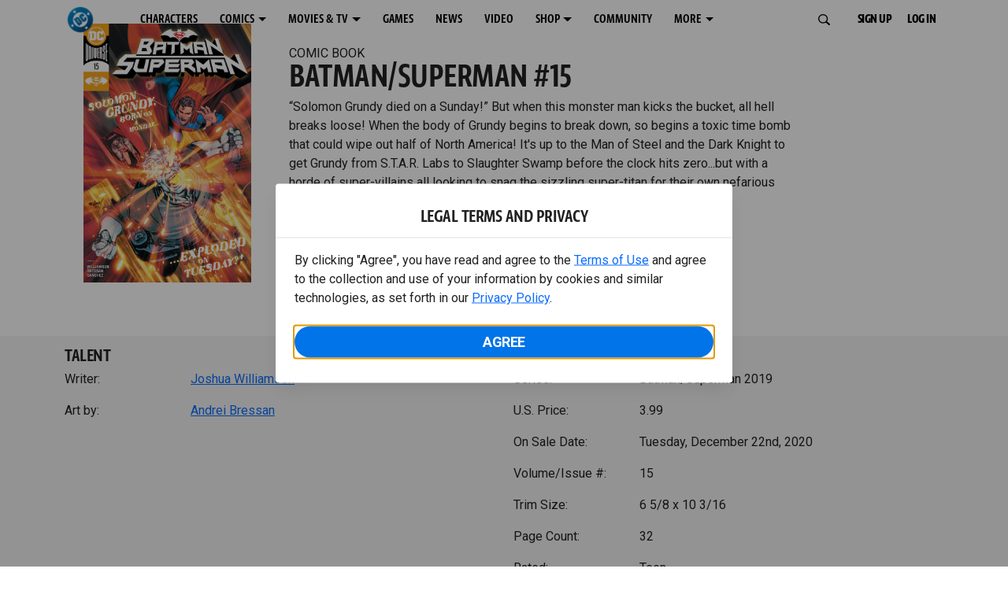

--- FILE ---
content_type: text/html; charset=utf-8
request_url: https://www.dc.com/comics/batman/superman-2019/batman/superman-15
body_size: 27391
content:
<!DOCTYPE html><html lang="en-us"><head><meta charSet="utf-8"/><meta name="viewport" content="width=device-width, initial-scale=1, minimum-scale=1, shrink-to-fit=no"/><title>BATMAN/SUPERMAN #15 | DC</title><meta property="og:title" content="BATMAN/SUPERMAN #15 | DC"/><meta name="twitter:title" content="BATMAN/SUPERMAN #15 | DC"/><meta property="og:type" content="website"/><meta property="og:image" content=""/><meta property="og:image:width" content="600"/><meta property="og:image:height" content="600"/><meta property="og:image:alt" content="DC Logo"/><meta name="twitter:image" content=""/><meta name="twitter:image:alt" content="DC Logo"/><meta name="description" content="“Solomon Grundy died on a Sunday!” But when this monster man kicks the bucket, all hell breaks loose! When the body of Grundy begins to break down, so begins a toxic time bomb that could wipe out half of North America! It&#x27;s up to the Man of Steel and the... "/><meta property="og:description" content="“Solomon Grundy died on a Sunday!” But when this monster man kicks the bucket, all hell breaks loose! When the body of Grundy begins to break down, so begins a toxic time bomb that could wipe out half of North America! It&#x27;s up to the Man of Steel and the... "/><meta name="twitter:description" content="“Solomon Grundy died on a Sunday!” But when this monster man kicks the bucket, all hell breaks loose! When the body of Grundy begins to break down, so begins a toxic time bomb that could wipe out half of North America! It&#x27;s up to the Man of Steel and the... "/><meta property="og:url" content="https://www.dc.com/comics/batman/superman-2019/batman/superman-15"/><meta name="robots" content="max-image-preview:large"/><link rel="canonical" href="https://www.dc.com/comics/batman/superman-2019/batman/superman-15"/><meta property="og:site_name" content="DC"/><meta name="twitter:card" content="summary_large_image"/><meta name="twitter:site" content="@DCComics"/><link rel="icon" type="image/x-icon" href="/favicon.ico"/><meta name="next-head-count" content="22"/><link rel="stylesheet" href="/css/app.css"/><link rel="stylesheet" href="/css/aos.css"/><link rel="stylesheet" data-href="https://fonts.googleapis.com/css2?family=Roboto:ital,wght@0,100;0,300;0,400;0,500;0,700;0,900;1,100;1,300;1,400;1,500;1,700;1,900&amp;display=swap"/><link data-next-font="" rel="preconnect" href="/" crossorigin="anonymous"/><script type="application/ld+json" data-nscript="beforeInteractive">{"@context":"https://schema.org/","@type":"ComicSeries","description":"“Solomon Grundy died on a Sunday!” But when this monster man kicks the bucket, all hell breaks loose! When the body of Grundy begins to break down, so begins a toxic time bomb that could wipe out half of North America! It's up to the Man of Steel and the... ","name":"Batman/Superman 2019","hasPart":{"@type":"ComicIssue","issueNumber":"15","datePublished":"2020-12-22T00:00:00.000Z","hasPart":[{"@type":"ComicStory","name":"BATMAN/SUPERMAN #15","artist":{"@type":"Person","name":"Andrei Bressan"},"author":{"@type":"Person","name":"Joshua Williamson"}}]}}</script><link rel="preload" href="https://d1mgq2hv32qvw2.cloudfront.net/dc/_next/static/css/2f03f19f3e0d1090.css" as="style"/><link rel="stylesheet" href="https://d1mgq2hv32qvw2.cloudfront.net/dc/_next/static/css/2f03f19f3e0d1090.css" data-n-g=""/><noscript data-n-css=""></noscript><script defer="" nomodule="" src="https://d1mgq2hv32qvw2.cloudfront.net/dc/_next/static/chunks/polyfills-42372ed130431b0a.js"></script><script src="/js/ccpa/user-consent.min.js" type="text/javascript" defer="" data-nscript="beforeInteractive"></script><script src="https://d1mgq2hv32qvw2.cloudfront.net/dc/_next/static/chunks/webpack-021d15e91c6765be.js" defer=""></script><script src="https://d1mgq2hv32qvw2.cloudfront.net/dc/_next/static/chunks/framework-add3a3f6d8319c9a.js" defer=""></script><script src="https://d1mgq2hv32qvw2.cloudfront.net/dc/_next/static/chunks/main-4676fb2063024ce8.js" defer=""></script><script src="https://d1mgq2hv32qvw2.cloudfront.net/dc/_next/static/chunks/pages/_app-3b1889b4999f0cd6.js" defer=""></script><script src="https://d1mgq2hv32qvw2.cloudfront.net/dc/_next/static/chunks/89a0d681-b6809f8d766622b5.js" defer=""></script><script src="https://d1mgq2hv32qvw2.cloudfront.net/dc/_next/static/chunks/5615-a325f1d544299b82.js" defer=""></script><script src="https://d1mgq2hv32qvw2.cloudfront.net/dc/_next/static/chunks/9463-4f81e5f238d1cf4f.js" defer=""></script><script src="https://d1mgq2hv32qvw2.cloudfront.net/dc/_next/static/chunks/7611-3c6080f2be59e9b0.js" defer=""></script><script src="https://d1mgq2hv32qvw2.cloudfront.net/dc/_next/static/chunks/5144-5554edb3ae8444b9.js" defer=""></script><script src="https://d1mgq2hv32qvw2.cloudfront.net/dc/_next/static/chunks/7737-d5effc0c8e671a1a.js" defer=""></script><script src="https://d1mgq2hv32qvw2.cloudfront.net/dc/_next/static/chunks/9386-297cd0216ef27000.js" defer=""></script><script src="https://d1mgq2hv32qvw2.cloudfront.net/dc/_next/static/chunks/pages/comics/%5BcomicSeriesId%5D/%5Bid%5D-4bf4b4e5a4ca34d0.js" defer=""></script><script src="https://d1mgq2hv32qvw2.cloudfront.net/dc/_next/static/sZ-BY490S7Bx5a_Ah6gLK/_buildManifest.js" defer=""></script><script src="https://d1mgq2hv32qvw2.cloudfront.net/dc/_next/static/sZ-BY490S7Bx5a_Ah6gLK/_ssgManifest.js" defer=""></script><style data-styled="" data-styled-version="6.1.13">.ibbozC{overflow-x:hidden;}/*!sc*/
data-styled.g1[id="sc-mv59fp-0"]{content:"ibbozC,"}/*!sc*/
.bnaPNv{background:#F5F5F5;}/*!sc*/
.jtea-Dy{background:#0074e8;}/*!sc*/
data-styled.g2[id="sc-1kgvi68-0"]{content:"hAKiEw,bnaPNv,jtea-Dy,"}/*!sc*/
.kmKpUH{height:0;-webkit-overflow-scrolling:touch;}/*!sc*/
.kmKpUH.fixed-header{width:100%;}/*!sc*/
.kmKpUH .navContainer{width:100%;}/*!sc*/
@media (max-width:575px){.kmKpUH .nav-item a{padding-left:20px;padding-right:20px;}}/*!sc*/
@media (max-width:575px){.kmKpUH .nav-item:first-child{margin-top:0;}.kmKpUH .nav-item:first-child.secondary-cta a{padding-left:10px;padding-right:10px;}}/*!sc*/
.kmKpUH .mobileIsOpen{height:100%;overflow-y:scroll;align-items:flex-start;}/*!sc*/
data-styled.g4[id="sc-ip1hz2-0"]{content:"kmKpUH,"}/*!sc*/
.inWQdE{-webkit-overflow-scrolling:touch;display:flex;width:100%;margin:0;padding:0;transition:background-color 0.5s ease-in-out;}/*!sc*/
.inWQdE .navbar{display:flex;width:100%;margin:0;padding:0;transition:background-color 0.5s ease-in-out;}/*!sc*/
.inWQdE .navbar ul{display:flex;padding-bottom:0;margin-bottom:0;}/*!sc*/
.inWQdE .navbar .navbar-img{width:100px;float:left;padding-right:1rem;background:none;}/*!sc*/
.inWQdE .navbar .navbar-toggler{border-radius:50%;height:40px;width:40px;padding:0;margin:0.5rem;}/*!sc*/
.inWQdE .navbar .icon-bar{width:22px;transition:all 0.2s;display:block;width:22px;height:2px;border-radius:1px;margin:4px auto;margin-top:4px;}/*!sc*/
.inWQdE .navbar .navbar-toggler .top-bar{transform:rotate(45deg);transform-origin:10% 10%;}/*!sc*/
.inWQdE .navbar .navbar-toggler.open .middle-bar{opacity:0;}/*!sc*/
.inWQdE .navbar .navbar-toggler.open .bottom-bar{transform:rotate(-45deg);transform-origin:10% 90%;}/*!sc*/
.inWQdE .navbar .navbar-toggler.closed .top-bar{transform:rotate(0);}/*!sc*/
.inWQdE .navbar .navbar-toggler.closed .middle-bar{opacity:1;}/*!sc*/
.inWQdE .navbar .navbar-toggler.closed .bottom-bar{transform:rotate(0);}/*!sc*/
.inWQdE .navbar .dropContainer,.inWQdE .navbar .dropdown-menu{border-radius:0;margin-top:0;padding:0;right:0;min-width:fit-content;white-space:initial;left:auto;}/*!sc*/
.inWQdE .navbar .navbar-collapse ul li .nav-link{text-align:center;text-transform:uppercase;}/*!sc*/
.inWQdE .navbar .collapsing .nav-link{padding-right:0;text-transform:uppercase;}/*!sc*/
.inWQdE .navbar .navbar-text{float:left;padding:0.75rem 1.875rem;background:transparent;width:100%;justify-content:space-between;display:inline-flex;flex-direction:row;flex-wrap:nowrap;text-transform:uppercase;}/*!sc*/
.inWQdE .navbar .dropdown-item{padding:0;width:100%;text-align:center;}/*!sc*/
.inWQdE .navbar .navbar-collapse ul li .nav-link{padding:0.5rem;text-transform:uppercase;}/*!sc*/
@media (max-width:991.98px){.inWQdE .navbar{height:auto;}.inWQdE .navbar .dropdown-menu,.inWQdE .navbar .dropContainer{width:100%;border-radius:0;margin-top:0;}.inWQdE .navbar .navbar-nav,.inWQdE .navbar .collapsing .navbar-nav{flex-direction:column-reverse;}.inWQdE .navbar .navbar-collapse ul li .nav-link{padding-right:0;text-transform:uppercase;}.inWQdE .navbar .navbar-nav .dropdown-menu{position:absolute;}.inWQdE .navbar .dropdown-item{letter-spacing:normal;padding:0 0.5rem;width:100%;text-align:center;}.inWQdE .navbar .mobile-nav-button-container{width:100%;}}/*!sc*/
.inWQdE .navbar .show-animated-logo-on-hover .main-logo{display:block;}/*!sc*/
.inWQdE .navbar .show-animated-logo-on-hover .animated-logo{display:none;}/*!sc*/
.inWQdE .navbar .show-animated-logo-on-hover:hover .main-logo{display:none;}/*!sc*/
.inWQdE .navbar .show-animated-logo-on-hover:hover .animated-logo{display:block;}/*!sc*/
data-styled.g5[id="sc-yx3rq-0"]{content:"inWQdE,"}/*!sc*/
.fvYNid.btn-icon-arrow{display:none;}/*!sc*/
data-styled.g6[id="sc-1xjpthi-0"]{content:"fvYNid,"}/*!sc*/
.iwXUtj{display:flex;align-items:center;width:100%;}/*!sc*/
data-styled.g7[id="sc-1gwnyll-0"]{content:"iwXUtj,"}/*!sc*/
.kZeuPT{position:relative;flex-wrap:nowrap;padding:5px;}/*!sc*/
@media (max-width:1200px){.kZeuPT{top:0;}.kZeuPT input[type='search']::-ms-clear{display:none;width:0;height:0;}.kZeuPT input[type='search']::-ms-reveal{display:none;width:0;height:0;}.kZeuPT input[type='search']::-webkit-search-decoration,.kZeuPT input[type='search']::-webkit-search-cancel-button,.kZeuPT input[type='search']::-webkit-search-results-button,.kZeuPT input[type='search']::-webkit-search-results-decoration{display:none;}}/*!sc*/
@media (min-width:1200px){.kZeuPT input{min-width:unset;}}/*!sc*/
data-styled.g8[id="sc-1gwnyll-1"]{content:"kZeuPT,"}/*!sc*/
.jHWQI{margin-left:0px;padding-left:10px;}/*!sc*/
data-styled.g9[id="sc-1gwnyll-2"]{content:"jHWQI,"}/*!sc*/
.dzjeBi{border:unset;padding:unset;background-color:unset;background-size:cover;}/*!sc*/
data-styled.g10[id="sc-1gwnyll-3"]{content:"dzjeBi,"}/*!sc*/
.ZfAtp{width:1.5rem;height:1.5rem;}/*!sc*/
data-styled.g11[id="sc-1gwnyll-4"]{content:"ZfAtp,"}/*!sc*/
.hQHxbg{position:relative;}/*!sc*/
.hQHxbg>*{text-decoration:none!important;}/*!sc*/
.hQHxbg.card-container{outline:none;border:3px solid transparent;width:100%;text-align:initial;}/*!sc*/
.hQHxbg.card-container .card-border{position:relative;display:flex;flex-direction:column;width:100%;height:100%;}/*!sc*/
.hQHxbg.card-container .card-content .play-button::before{content:'';position:absolute;z-index:1;top:50%;left:50%;transform:translate(-50%,-50%);width:2.5rem;height:2.5rem;background-color:#0f0e13b3;border-radius:50%;}/*!sc*/
.hQHxbg.card-container .card-content .play-button::after{content:'';position:absolute;z-index:2;top:50%;left:50%;transform:translate(-30%,-50%);border-style:solid;border-color:transparent transparent transparent #f6f6f6;border-width:0.5625rem 0 0.5625rem 0.75rem;box-sizing:border-box;}/*!sc*/
.hQHxbg.card-container .card-play-button{z-index:500;cursor:pointer;border:none;background:transparent;}/*!sc*/
.hQHxbg.card-container .card-play-icon{background:transparent;}/*!sc*/
.hQHxbg.card-container .code-block-variant{width:100%;}/*!sc*/
.hQHxbg.card-container .card-image{position:relative;}/*!sc*/
.hQHxbg.card-container .card-content{position:relative;}/*!sc*/
.hQHxbg.card-container .card-content .initial-img-wrapper{padding-bottom:0px!important;}/*!sc*/
.hQHxbg.card-container .card-content>picture{width:100%;}/*!sc*/
.hQHxbg.card-container .card-image-button{z-index:1;}/*!sc*/
.hQHxbg.card-container .card-image-content,.hQHxbg.card-container .card-metadata-content{width:100%;height:100%;position:relative;display:flex;flex-direction:column;align-content:flex-end;align-items:flex-start;justify-content:flex-start;}/*!sc*/
.hQHxbg.card-container .card-image-content{width:100%;height:100%;bottom:0;position:absolute;}/*!sc*/
.hQHxbg.card-container .card-metadata-info{width:100%;height:100%;display:flex;flex-direction:column;justify-content:center;padding:0.5em 0.5em;}/*!sc*/
.hQHxbg.card-container .card-metadata-main-info{width:calc(100% - 4px);display:flex;flex-direction:column;justify-content:center;margin:2px;}/*!sc*/
.hQHxbg.card-container .card-superscript{margin-bottom:5px;}/*!sc*/
.hQHxbg.card-container .card-cta,.hQHxbg.card-container .card-buttons-container{display:flex;align-self:start;z-index:4;flex-direction:row;}/*!sc*/
.hQHxbg.card-container .card-buttons-container{display:flex;flex-wrap:wrap;gap:8px;justify-content:flex-start;}/*!sc*/
.hQHxbg.card-container .card-buttons-container>a{flex:1 0 auto;max-width:100%;min-width:0;white-space:normal;overflow-wrap:break-word;word-break:break-word;text-align:center;}/*!sc*/
.hQHxbg.card-container .card-buttons-container.wrap{flex-direction:column;}/*!sc*/
.hQHxbg.card-container .card-buttons-container.wrap>a{flex-basis:100%;width:100%;}/*!sc*/
@media (max-width:360px){.hQHxbg.card-container .card-buttons-container{flex-direction:column;}.hQHxbg.card-container .card-buttons-container>a{flex-basis:100%;width:100%;}}/*!sc*/
.hQHxbg.card-container .card-play-icon{bottom:0;width:20%;max-width:80px;min-width:30px;height:auto;}/*!sc*/
.hQHxbg.card-container .card-play-button{max-width:80px;min-width:30px;width:10%;}/*!sc*/
.hQHxbg.card-container .card-play-button-link{width:100%;margin:0 0 1em 1em;position:absolute;bottom:0;text-align:left;}/*!sc*/
.hQHxbg.card-container .card-now-playing{width:100%;height:100%;display:flex;align-items:center;justify-content:center;align-content:center;flex-wrap:wrap;}/*!sc*/
.hQHxbg.actionable-card:hover{cursor:pointer;}/*!sc*/
.hQHxbg.card-container-default .card-content .card-metadata-content .card-metadata .card-metadata-info,.hQHxbg.card-container-default .card-content .card-metadata-content .card-metadata .card-metadata-main-info{justify-content:start;}/*!sc*/
.hQHxbg.card-container-default .card-content .card-metadata-content .card-metadata .card-metadata-info .card-cta,.hQHxbg.card-container-default .card-content .card-metadata-content .card-metadata .card-metadata-main-info .card-cta{margin-top:auto;}/*!sc*/
.hQHxbg.card-container:focus-within{outline:none;}/*!sc*/
.hQHxbg .card-button{position:absolute;font-size:0;z-index:3;top:0;right:0;bottom:0;left:0;}/*!sc*/
.hQHxbg .card-title{position:relative;}/*!sc*/
.hQHxbg .red-line-block{display:none;}/*!sc*/
.hQHxbg .usePointer{cursor:pointer;}/*!sc*/
.hQHxbg .defaultPointer{cursor:default;}/*!sc*/
.hQHxbg.card-container-default .slanted-img-shadow .card-metadata-content{min-height:265px;}/*!sc*/
.hQHxbg.card-container-default .slanted-img-shadow .card-image{min-height:285px;}/*!sc*/
.hQHxbg.card-container-default .slanted-img-shadow .card-image img{-webkit-clip-path:polygon(0 0,100% 0,100% 88%,0 99%);clip-path:polygon(0 0,100% 0,100% 88%,0 99%);max-height:17.8125rem;-o-object-fit:cover;object-fit:cover;height:100%;position:top;}/*!sc*/
.hQHxbg.card-container-default .slanted-img-shadow .card-content .card-metadata-content .card-metadata{display:flex;align-content:center;}/*!sc*/
.hQHxbg.card-container-default .slanted-img-shadow .card-content .card-metadata-content .card-metadata .card-metadata-info,.hQHxbg.card-container-default .slanted-img-shadow .card-content .card-metadata-content .card-metadata .card-metadata-main-info{justify-content:center;}/*!sc*/
.hQHxbg.card-container-default .slanted-img-shadow .card-content .card-metadata-content .card-metadata .card-metadata-info .card-cta,.hQHxbg.card-container-default .slanted-img-shadow .card-content .card-metadata-content .card-metadata .card-metadata-main-info .card-cta{margin-bottom:1rem;}/*!sc*/
.hQHxbg .card-secondary-image{max-width:100px;margin-bottom:7px;}/*!sc*/
.hQHxbg .img-left .card-metadata-container,.hQHxbg .img-right .card-metadata-container{flex-grow:1;}/*!sc*/
.hQHxbg .img-left .card-metadata-content .card-metadata .card-secondary-image,.hQHxbg .img-right .card-metadata-content .card-metadata .card-secondary-image{margin-bottom:7px;margin-top:-7px;}/*!sc*/
data-styled.g12[id="sc-s7bz8o-0"]{content:"hQHxbg,"}/*!sc*/
.dyqJIY{position:relative;}/*!sc*/
.dyqJIY>*{text-decoration:none!important;}/*!sc*/
data-styled.g13[id="sc-1vswtjq-0"]{content:"dyqJIY,"}/*!sc*/
.kcpCIy{width:100%;word-wrap:break-word;}/*!sc*/
.kcpCIy ul,.kcpCIy li{list-style-position:inside!important;}/*!sc*/
.kcpCIy a{text-transform:inherit;}/*!sc*/
.kcpCIy .read-more{letter-spacing:inherit;font-size:inherit;font-weight:700;}/*!sc*/
.kcpCIy .read-more:hover{text-decoration:underline;}/*!sc*/
.kcpCIy .read-more:focus,.kcpCIy .read-more:focus-visible{font-size:1rem!important;}/*!sc*/
.kcpCIy .collapsible.collapsed{overflow:hidden;display:-webkit-box;-webkit-box-orient:vertical;-webkit-line-clamp:0;}/*!sc*/
.kcpCIy .hideButton{display:none;}/*!sc*/
data-styled.g14[id="sc-g8nqnn-1"]{content:"kcpCIy,"}/*!sc*/
.bvoaEb{text-align:inherit;}/*!sc*/
data-styled.g15[id="sc-g8nqnn-0"]{content:"bvoaEb,"}/*!sc*/
.bQNitH{width:100%;}/*!sc*/
data-styled.g16[id="sc-b3fnpg-0"]{content:"bQNitH,"}/*!sc*/
.etDfMu{width:460px;display:flex;justify-content:space-between;}/*!sc*/
@media (max-width:575px){.etDfMu{width:100%;}}/*!sc*/
data-styled.g17[id="sc-b3fnpg-1"]{content:"etDfMu,"}/*!sc*/
.dZvUAy{width:160px;padding-right:10px;}/*!sc*/
data-styled.g18[id="sc-b3fnpg-2"]{content:"dZvUAy,"}/*!sc*/
.cTooVW{display:flex;flex-wrap:wrap;width:300px;}/*!sc*/
.cTooVW *:last-child *::after{content:'';}/*!sc*/
.cTooVW *:last-child p{display:block;}/*!sc*/
data-styled.g19[id="sc-b3fnpg-3"]{content:"cTooVW,"}/*!sc*/
.euYhWK *{display:inline;margin-right:4px;}/*!sc*/
.euYhWK *::after{content:',';}/*!sc*/
.euYhWK * *{margin-right:0;}/*!sc*/
data-styled.g20[id="sc-b3fnpg-4"]{content:"euYhWK,"}/*!sc*/
.cOIxau .content-tray-carousel{margin-top:30px;padding-bottom:1.688rem;}/*!sc*/
@media (max-width:570px){.cOIxau .content-tray-carousel .content-tray-slider-remove-swipe{transform:translate3d(0,0,0)!important;margin:auto;}}/*!sc*/
.cOIxau .topArrowsCarousel .content-tray-carousel{margin-top:1.5rem;}/*!sc*/
.cOIxau .collection-content{position:relative;margin-left:40px;margin-right:40px;}/*!sc*/
.cOIxau .collection-content.topArrowsCarousel.noTitleSection{padding-top:4.5rem;}/*!sc*/
.cOIxau .collection-content.topArrowsCarousel.noTitleSection .content-tray-carousel{margin-top:0px!important;}/*!sc*/
@media (max-width:575px){.cOIxau .collection-content{margin-left:0;margin-right:0;}}/*!sc*/
.cOIxau .content-tray-button-group{top:0;}/*!sc*/
.cOIxau .content-tray-item .card-container-shadow.card-container-default img{border:none;}/*!sc*/
.cOIxau .content-tray-dots{position:inherit;}/*!sc*/
.cOIxau .no-select,.cOIxau .content-tray-item img{-webkit-user-select:none;-khtml-user-select:none;-moz-user-select:none;-o-user-select:none;user-select:none;-webkit-user-drag:none;-khtml-user-drag:none;-moz-user-drag:none;-o-user-drag:none;user-drag:none;}/*!sc*/
.cOIxau .title-ellipsis{overflow:hidden;display:-webkit-box;-webkit-line-clamp:2;-webkit-box-orient:vertical;font-size:1rem;}/*!sc*/
data-styled.g21[id="sc-wn3gdw-1"]{content:"cOIxau,"}/*!sc*/
.jmJgDJ.initial-img-wrapper{padding-bottom:unset;position:relative;display:inline-block;width:100%;}/*!sc*/
.jmJgDJ.initial-img-wrapper.img-wrapper-override{padding-bottom:0;position:static;}/*!sc*/
.jmJgDJ.lozad[data-loaded='false'],.jmJgDJ.lozad:not([data-loaded]){position:absolute;left:0;}/*!sc*/
@media (max-width:480px){.jmJgDJ{width:100%;}}/*!sc*/
data-styled.g22[id="sc-1yqdqs7-0"]{content:"jmJgDJ,"}/*!sc*/
.kWdNJk.tray-next{top:50%;right:-65px;padding:0;position:absolute;}/*!sc*/
data-styled.g23[id="sc-1fq0dfr-1"]{content:"kWdNJk,"}/*!sc*/
.hXSAWx.tray-previous{top:50%;left:-65px;padding:0;position:absolute;}/*!sc*/
data-styled.g24[id="sc-1fq0dfr-0"]{content:"hXSAWx,"}/*!sc*/
.fCdWAm{--col-width:calc(100% / 2);}/*!sc*/
@media (max-width:575px){.fCdWAm{--col-width:calc(100% / 1);}}/*!sc*/
@media (min-width:576px) and (max-width:1024px){.fCdWAm{--col-width:calc(100% / 2);}}/*!sc*/
.fCdWAm.fixed-height{height:100%;overflow-y:auto;overflow-x:hidden;}/*!sc*/
@media (max-width:991.98px){.fCdWAm.fixed-height{height:320px;}}/*!sc*/
.fCdWAm .col-custom{flex:0 0 var(--col-width);max-width:var(--col-width);}/*!sc*/
.fCdWAm .col{margin-bottom:15px;}/*!sc*/
.fCdWAm .title-break-word{overflow-wrap:break-word;}/*!sc*/
data-styled.g25[id="sc-1q6k1vi-0"]{content:"fCdWAm,"}/*!sc*/
.cqYpDX{z-index:1;position:relative;}/*!sc*/
.cqYpDX .btn-link{font-size:0.8rem;}/*!sc*/
.cqYpDX .btn-legal{text-transform:none;}/*!sc*/
.cqYpDX .legal{text-transform:none;padding:0.55em 1.5em 0.5em;margin:0 0 0.25rem;line-height:2;}/*!sc*/
.cqYpDX .legal >div{line-height:1.375rem;padding-bottom:12px;}/*!sc*/
.cqYpDX .footer-logo{justify-content:center;display:flex;padding-top:30px;padding-bottom:0.75rem;}/*!sc*/
data-styled.g26[id="sc-1lm6p4u-0"]{content:"cqYpDX,"}/*!sc*/
</style><link rel="stylesheet" href="https://fonts.googleapis.com/css2?family=Roboto:ital,wght@0,100;0,300;0,400;0,500;0,700;0,900;1,100;1,300;1,400;1,500;1,700;1,900&display=swap"/></head><body><div id="__next"><article id="page151" class="sc-mv59fp-0 ibbozC w-100 min-vh-100 page"><section id="page151-band11655" class="band sc-1kgvi68-0 hAKiEw"><div class="container"><div class="sc-9yqi7r-0 drgLtr row d-flex" data-testid="layoutTest"><div class="sc-1que0jb-0 d-flex flex-column col-xs col-lg-12 align-items-start justify-content-start" color="none" data-testid="columnTest"><div id="page151-band11655-Header11656" data-testid="header-container" class="sc-ip1hz2-0 kmKpUH fixed-header"><div class="w-100"><div class="navbar justify-content-between header fixed-top mobileIsClosed searchIsClosed"><div class="container d-none d-sm-flex"><div class="justify-content-end d-none d-sm-flex navContainer"><div direction="horizontal" class="sc-yx3rq-0 inWQdE"><nav id="page151-band11655-Header11656-NavigationBar-default" aria-label="default main menu" class="navbar navbar navbar-expand-xl"><div class="container-fluid"><a href="/" data-testid="main-nav-logo" class="navbar-brand navbar-brand"><img class="DC Logo main-logo" src="https://static.dc.com/2024-08/dc-logo-313x313.svg" alt="DC Logo" loading="lazy"/></a><button aria-label="Toggle navigation" type="button" data-testid="main-nav-toggle" class="closed navbar-toggler"><span class="icon-bar top-bar"></span><span class="icon-bar middle-bar"></span><span class="icon-bar bottom-bar"></span></button><div class="collapse navbar-collapse"><ul class="mr-auto navbar-nav"><li class="nav-item"><a href="/characters" target="_top" class="nav-link nav-link"><span class="nav-link-text">CHARACTERS</span></a></li><li class="dropdown nav-item"><a aria-label="COMICS menu options" aria-haspopup="true" href="#" class="dropdown-toggle nav-link" aria-expanded="false">COMICS</a><div tabindex="-1" role="menu" aria-hidden="true" class="dropdown-menu" data-bs-popper="static"><div class="subnav-container"><a href="/comics" target="_top" tabindex="0" role="menuitem" class="dropContainer dropdown-item"><div class="navbar-text">LATEST COMICS</div></a><a href="https://www.dcuniverseinfinite.com/go" target="_top" tabindex="0" role="menuitem" class="dropContainer dropdown-item"><div class="navbar-text">DC GO!</div></a><a href="https://www.dcuniverseinfinite.com/" target="_top" tabindex="0" role="menuitem" class="dropContainer dropdown-item"><div class="navbar-text">DC UNIVERSE INFINITE</div></a><a href="https://www.dcuniverseinfinite.com/browse/comics?sort=eyJkZWZhdWx0Ijp0cnVlLCJkaXJlY3Rpb24iOiJkZXNjIiwiZmllbGQiOiJjcmVhdGVkX29uIn0%3D&amp;category=W3siZG9jdW1lbnRUeXBlIjoiY29sbGVjdGlvbiIsImtleSI6InNlYXJjaC1icm93c2UtdHlwZSIsInZhbHVlIjoidG9wLXN0b3J5LWFyY3MifV0%3D" target="_top" tabindex="0" role="menuitem" class="dropContainer dropdown-item"><div class="navbar-text">TOP STORYLINES</div></a><a href="https://www.dcuniverseinfinite.com/browse/comics?sort=eyJkZWZhdWx0Ijp0cnVlLCJkaXJlY3Rpb24iOiJkZXNjIiwiZmllbGQiOiJjcmVhdGVkX29uIn0%3D&amp;category=W3siZG9jdW1lbnRUeXBlIjoiY29sbGVjdGlvbiIsImtleSI6InNlYXJjaC1icm93c2UtdHlwZSIsInZhbHVlIjoic2hvd2Nhc2UifV0%3D&amp;page=2&amp;series" target="_top" tabindex="0" role="menuitem" class="dropContainer dropdown-item"><div class="navbar-text">SHOWCASE COLLECTIONS</div></a><a href="/ComicShopLocator" target="_top" tabindex="0" role="menuitem" class="dropContainer dropdown-item"><div class="navbar-text">COMIC SHOP LOCATOR</div></a><a href="https://subscriptions.dccomics.com/" target="_top" tabindex="0" role="menuitem" class="dropContainer dropdown-item"><div class="navbar-text">PRINT SUBSCRIPTIONS</div></a></div></div></li><li class="dropdown nav-item"><a aria-label="MOVIES &amp; TV menu options" aria-haspopup="true" href="#" class="dropdown-toggle nav-link" aria-expanded="false">MOVIES &amp; TV</a><div tabindex="-1" role="menu" aria-hidden="true" class="dropdown-menu" data-bs-popper="static"><div class="subnav-container"><a href="/movies" target="_top" tabindex="0" role="menuitem" class="dropContainer dropdown-item"><div class="navbar-text">DC MOVIES</div></a><a href="/tv" target="_top" tabindex="0" role="menuitem" class="dropContainer dropdown-item"><div class="navbar-text">DC SERIES</div></a><a href="https://www.hbomax.com/channel/dc" target="_blank" tabindex="0" role="menuitem" class="dropContainer dropdown-item"><div class="navbar-text">DC ON HBO MAX</div></a></div></div></li><li class="nav-item"><a href="/games" target="_top" class="nav-link nav-link"><span class="nav-link-text">GAMES</span></a></li><li class="nav-item"><a href="/news" target="_top" class="nav-link nav-link"><span class="nav-link-text">NEWS</span></a></li><li class="nav-item"><a href="/videos" target="_top" class="nav-link nav-link"><span class="nav-link-text">VIDEO</span></a></li><li class="dropdown nav-item"><a aria-label="SHOP menu options" aria-haspopup="true" href="#" class="dropdown-toggle nav-link" aria-expanded="false">SHOP</a><div tabindex="-1" role="menu" aria-hidden="true" class="dropdown-menu" data-bs-popper="static"><div class="subnav-container"><a href="https://shop.dc.com/?utm_source=dc.com&amp;utm_medium=referral&amp;utm_campaign=dc-web-navigation&amp;utm_term=&amp;utm_content=" target="_blank" tabindex="0" role="menuitem" class="dropContainer dropdown-item"><div class="navbar-text">DC SHOP</div></a><a href="https://shop.dc.com/collections/new-arrivals" target="_blank" tabindex="0" role="menuitem" class="dropContainer dropdown-item"><div class="navbar-text">NEW</div></a><a href="https://shop.dc.com/collections/supergirl-2026-merch-apparel?utm_source=dc.com&amp;utm_medium=referral&amp;utm_campaign=dc-navigation-supergirl-link&amp;utm_term=&amp;utm_content=" target="_blank" tabindex="0" role="menuitem" class="dropContainer dropdown-item"><div class="navbar-text">SHOP SUPERGIRL (2026 MOVIE)</div></a><a href="https://shop.dc.com/pages/batman?utm_source=dc.com&amp;utm_medium=referral&amp;utm_campaign=dc-web-navigation&amp;utm_term=&amp;utm_content=" target="_blank" tabindex="0" role="menuitem" class="dropContainer dropdown-item"><div class="navbar-text">SHOP BATMAN</div></a><a href="https://shop.dc.com/collections/superman?utm_source=dc.com&amp;utm_medium=referral&amp;utm_campaign=dc-web-navigation&amp;utm_term=&amp;utm_content=" target="_blank" tabindex="0" role="menuitem" class="dropContainer dropdown-item"><div class="navbar-text">SHOP SUPERMAN</div></a><a href="https://shop.dc.com/collections/wonder-woman?utm_source=dc.com&amp;utm_medium=referral&amp;utm_campaign=dc-web-navigation&amp;utm_term=&amp;utm_content=" target="_blank" tabindex="0" role="menuitem" class="dropContainer dropdown-item"><div class="navbar-text">SHOP WONDER WOMAN</div></a></div></div></li><li class="nav-item"><a href="https://discord.com/servers/dc-official-1253043746090520626" target="_blank" class="nav-link nav-link"><span class="nav-link-text">COMMUNITY</span></a></li><li class="dropdown nav-item"><a aria-label="MORE menu options" aria-haspopup="true" href="#" class="dropdown-toggle nav-link" aria-expanded="false">MORE</a><div tabindex="-1" role="menu" aria-hidden="true" class="dropdown-menu" data-bs-popper="static"><div class="subnav-container"><a href="https://nft.dcuniverse.com/" target="_top" tabindex="0" role="menuitem" class="dropContainer dropdown-item"><div class="navbar-text">DC NFTS</div></a><a href="https://www.dcfandome.com/" target="_top" tabindex="0" role="menuitem" class="dropContainer dropdown-item"><div class="navbar-text">DC FANDOME</div></a><a href="https://multiverse.dc.com/myoriginstory/" target="_top" tabindex="0" role="menuitem" class="dropContainer dropdown-item"><div class="navbar-text">MY DC ORIGIN STORY</div></a></div></div></li><li class="d-none"><a id="signup-default" class="btn btn--primary btn-left btn-lg" href="#" target="_top" role="button" rel="noopener" draggable="false" aria-label="SIGN UP">SIGN UP<span class="btn-icon-section btn-icon-section--after"><span class="sc-1xjpthi-0 fvYNid btn-icon-arrow"></span></span></a><a id="login-default" class="btn btn--primary btn-left btn-lg" href="#" target="_blank" role="button" rel="noopener" draggable="false" aria-label="LOG IN">LOG IN<span class="btn-icon-section btn-icon-section--after"><span class="btn-icon-external"></span></span></a></li></ul></div><div id="page151-band11655-Header11656-NavigationBar-search" class="sc-1gwnyll-0 sc-1gwnyll-1 iwXUtj kZeuPT search-container hide"><div class="sc-1gwnyll-0 sc-1gwnyll-2 iwXUtj jHWQI form-container hide"><button class="sc-1gwnyll-3 sc-1gwnyll-4 dzjeBi ZfAtp action-icon search-icon" tabindex="0" title="Open search" data-interaction="search-open"></button><form role="search" hidden="" class="sc-1gwnyll-0 iwXUtj"><label class="search-input-label" for="page151-band11655-Header11656-NavigationBar-search-q">Search:</label><input id="page151-band11655-Header11656-NavigationBar-search-q" class="search-input" type="search" name="q" title="Search" autoComplete="off" spellcheck="false" placeholder="" data-interaction="search-input" value=""/></form></div></div></div></nav></div><div class="header-button-container"><div class="nav-item"><a id="signup" class="btn btn--primary btn-unset btn-sm" href="#" target="_top" role="button" rel="noopener" draggable="false" aria-label="SIGN UP">SIGN UP<span class="btn-icon-section btn-icon-section--after"><span class="sc-1xjpthi-0 fvYNid btn-icon-arrow"></span></span></a></div><div class="nav-item"><a id="login" class="btn btn--primary btn-unset btn-sm" href="#" target="_blank" role="button" rel="noopener" draggable="false" aria-label="LOG IN">LOG IN<span class="btn-icon-section btn-icon-section--after"><span class="btn-icon-external"></span></span></a></div></div></div></div></div></div></div></div></div></div></section><section id="page151-band11672" class="band sc-1kgvi68-0 hAKiEw"><div class="container comic-details-lede-band"><div class="sc-9yqi7r-0 drgLtr row d-flex" data-testid="layoutTest"><div class="sc-1que0jb-0 d-flex flex-column col-xs col-lg-3 align-items-start justify-content-start" color="none" data-testid="columnTest"><div id="page151-band11672-Card11673" class="sc-s7bz8o-0 hQHxbg card-container h-100"><div class="card-border container-fluid p-0"><div class="row gx-0 no-gutters custom-code-variant"><div class="card-content col-12"></div><div class="card-content card-image-button col-12 usePointer" role="button" target="_self" aria-label="BATMAN/SUPERMAN #15" title="BATMAN/SUPERMAN #15" data-testid="card-image-button"><div class="sc-1vswtjq-0 dyqJIY"><div style="display: flex">
                            <style>
                              #page151-band11672-Card11673-img {
                                margin: 30px auto 20px;
                                /* Header + Title/Summary/CTAs */
                                --other-above-fold-content: calc(45px + 50px + 296px);
                                --max-image-height: calc(100vh - var(--other-above-fold-content));
                                max-height: max(150px, var(--max-image-height));
                                @media (min-width: 992px) {
                                  margin: 42px 0 0;
                                  max-height: 414px;
                                }
                              }
                            </style>
                            <img id="page151-band11672-Card11673-img" src="https://static.dc.com/dc/files/default_images/BMSM_15_300-001_HD_5fd2644ddf3896.92822520.jpg?w=160" alt="BATMAN/SUPERMAN #15" class="img card-image" style="width: auto;height: auto;max-width:100%;" srcset="https://static.dc.com/dc/files/default_images/BMSM_15_300-001_HD_5fd2644ddf3896.92822520.jpg?w=160 160w,https://static.dc.com/dc/files/default_images/BMSM_15_300-001_HD_5fd2644ddf3896.92822520.jpg?w=320 320w,https://static.dc.com/dc/files/default_images/BMSM_15_300-001_HD_5fd2644ddf3896.92822520.jpg?w=640 640w" sizes="100vw" height="1750" width="1138" loading="lazy" draggable="false"/>
                          </div></div></div></div></div></div></div><div class="sc-1que0jb-0 d-flex flex-column col-xs col-lg-7 align-items-start justify-content-center" color="none" data-testid="columnTest"><div data-testid="textContainer" class="sc-g8nqnn-1 kcpCIy rich-text text-container" id="page151-band11672-Text11674"><div class="sc-g8nqnn-0 bvoaEb"><p class="text-left">COMIC BOOK</p>
                        
                        <h1 class="text-left">BATMAN/SUPERMAN #15</h1>
                        </div></div><div data-testid="textContainer" class="sc-g8nqnn-1 kcpCIy rich-text text-container" id="page151-band11672-Text11676"><div class="sc-g8nqnn-0 bvoaEb"><p class="text-left"><p>“Solomon Grundy died on a Sunday!” But when this monster man kicks the bucket, all hell breaks loose! When the body of Grundy begins to break down, so begins a toxic time bomb that could wipe out half of North America! It's up to the Man of Steel and the Dark Knight to get Grundy from S.T.A.R. Labs to Slaughter Swamp before the clock hits zero...but with a horde of super-villains all looking to snag the sizzling super-titan for their own nefarious ends, our heroes had better move quickly!</p></p>
                        </div></div><div id="page151-band11672-Code287189" class="rich-text"><div id="page151-band11672-buttons-container" style="display: flex; flex-wrap: wrap; gap: 12px; flex-grow: 1" class="fluid mt-3">
                          <style>
                            .comic-details-lede-band h1 {
                              margin-top: 0px;
                            }
                            .comic-details-lede-band p {
                              margin-bottom: 0px;
                            }
                            @media (max-width: 767.98px) {
                              .comic-details-lede-band h1 {
                                margin-bottom: 0px;
                              }
                            }
                            @media (max-width: 991.98px) {
                              div:has(> #page151-band11672-buttons-container) {
                                margin: 0 auto;
                              }
                            }
                          </style>
                          <div style="flex-grow: 1">
                            <a id="page151-band11672-Button287187" class="btn btn--primary btn-center btn-lg" href="https://www.dcuniverseinfinite.com/join" target="_top" role="button" rel="noopener" style="width: 100%; justify-content: center;">
                              JOIN DC UNIVERSE INFINITE
                            </a>
                          </div>
                          <div style="flex-grow: 1">
                            <a id="page151-band11672-Button285698" class="btn btn--primary btn--primary-outlined btn-center btn-lg" href="https://www.dc.com/blog/2021/10/14/dc-comic-shop-locator" target="_top" role="button" rel="noopener" style="width: 100%; justify-content: center;">
                              FIND A COMIC SHOP NEAR YOU
                            </a>
                          </div>
                        </div></div></div><div class="sc-1que0jb-0 d-flex flex-column col-xs col-lg-2 align-items-start justify-content-start" color="none" data-testid="columnTest"></div></div></div></section><section id="page151-band11690" class="band sc-1kgvi68-0 bnaPNv"><div class="my-5 container"><div class="sc-9yqi7r-0 drgLtr row d-flex" data-testid="layoutTest"><div class="sc-1que0jb-0 d-flex flex-column col-xs col-lg-6 align-items-start justify-content-start" color="none" data-testid="columnTest"><div data-testid="textContainer" class="sc-g8nqnn-1 kcpCIy rich-text text-container" id="page151-band11690-Text11691"><div class="sc-g8nqnn-0 bvoaEb"><h3 class="text-left">Talent</h3>
                        </div></div><div id="page151-band11690-List284726" class="sc-b3fnpg-0 bQNitH"><div class="sc-b3fnpg-0 bQNitH"><div id="page151-band11690-Item284725" class="sc-b3fnpg-1 etDfMu list-values"><div aria-label="list-label" class="sc-b3fnpg-2 dZvUAy"><p>Writer:</p>
                                    </div><div class="sc-b3fnpg-3 cTooVW list-items" aria-label="list-values"><div id="page151-band11690-Subitem284724-0" class="sc-b3fnpg-4 euYhWK"><p><a href="/talent/joshua-williamson">Joshua Williamson</a></p>
                                              </div></div></div></div></div><div id="page151-band11690-List284714" class="sc-b3fnpg-0 bQNitH"><div class="sc-b3fnpg-0 bQNitH"><div id="page151-band11690-Item284713" class="sc-b3fnpg-1 etDfMu list-values"><div aria-label="list-label" class="sc-b3fnpg-2 dZvUAy"><p>Art by:</p>
                                    </div><div class="sc-b3fnpg-3 cTooVW list-items" aria-label="list-values"><div id="page151-band11690-Subitem284712-0" class="sc-b3fnpg-4 euYhWK"><p><a href="/talent/andrei-bressan">Andrei Bressan</a></p>
                                              </div></div></div></div></div><div id="page151-band11690-List284720" class="sc-b3fnpg-0 bQNitH"></div><div id="page151-band11690-List284729" class="sc-b3fnpg-0 bQNitH"></div><div id="page151-band11690-List284717" class="sc-b3fnpg-0 bQNitH"></div><div id="page151-band11690-List284723" class="sc-b3fnpg-0 bQNitH"></div></div><div class="sc-1que0jb-0 d-flex flex-column col-xs col-lg-6 align-items-start justify-content-start" color="none" data-testid="columnTest"><div data-testid="textContainer" class="sc-g8nqnn-1 kcpCIy rich-text text-container" id="page151-band11690-Text11706"><div class="sc-g8nqnn-0 bvoaEb"><h3 class="text-left">SPECS</h3>
                        </div></div><div id="page151-band11690-List284732" class="sc-b3fnpg-0 bQNitH"><div class="sc-b3fnpg-0 bQNitH"><div id="page151-band11690-Item284731" class="sc-b3fnpg-1 etDfMu list-values"><div aria-label="list-label" class="sc-b3fnpg-2 dZvUAy"><p>Series:</p>
                                    </div><div class="sc-b3fnpg-3 cTooVW list-items" aria-label="list-values"><div id="page151-band11690-Subitem284730-0" class="sc-b3fnpg-4 euYhWK"><p>Batman/Superman 2019</p>
                                              </div></div></div></div></div><div id="page151-band11690-List284735" class="sc-b3fnpg-0 bQNitH"><div class="sc-b3fnpg-0 bQNitH"><div id="page151-band11690-Item284734" class="sc-b3fnpg-1 etDfMu list-values"><div aria-label="list-label" class="sc-b3fnpg-2 dZvUAy"><p>U.S. Price:</p>
                                    </div><div class="sc-b3fnpg-3 cTooVW list-items" aria-label="list-values"><div id="page151-band11690-Subitem284733" class="sc-b3fnpg-4 euYhWK"><p>3.99</p>
                                              </div></div></div></div></div><div id="page151-band11690-List284738" class="sc-b3fnpg-0 bQNitH"><div class="sc-b3fnpg-0 bQNitH"><div id="page151-band11690-Item284737" class="sc-b3fnpg-1 etDfMu list-values"><div aria-label="list-label" class="sc-b3fnpg-2 dZvUAy"><p>On Sale Date:</p>
                                    </div><div class="sc-b3fnpg-3 cTooVW list-items" aria-label="list-values"><div id="page151-band11690-Subitem284736" class="sc-b3fnpg-4 euYhWK"><p>Tuesday, December 22nd, 2020</p>
                                              </div></div></div></div></div><div id="page151-band11690-List284741" class="sc-b3fnpg-0 bQNitH"><div class="sc-b3fnpg-0 bQNitH"><div id="page151-band11690-Item284740" class="sc-b3fnpg-1 etDfMu list-values"><div aria-label="list-label" class="sc-b3fnpg-2 dZvUAy"><p>Volume/Issue #:</p>
                                    </div><div class="sc-b3fnpg-3 cTooVW list-items" aria-label="list-values"><div id="page151-band11690-Subitem284739" class="sc-b3fnpg-4 euYhWK"><p>15</p>
                                              </div></div></div></div></div><div id="page151-band11690-List284744" class="sc-b3fnpg-0 bQNitH"></div><div id="page151-band11690-List284747" class="sc-b3fnpg-0 bQNitH"><div class="sc-b3fnpg-0 bQNitH"><div id="page151-band11690-Item284746" class="sc-b3fnpg-1 etDfMu list-values"><div aria-label="list-label" class="sc-b3fnpg-2 dZvUAy"><p>Trim Size:</p>
                                    </div><div class="sc-b3fnpg-3 cTooVW list-items" aria-label="list-values"><div id="page151-band11690-Subitem284745" class="sc-b3fnpg-4 euYhWK"><p>6 5/8 x 10 3/16</p>
                                              </div></div></div></div></div><div id="page151-band11690-List284750" class="sc-b3fnpg-0 bQNitH"><div class="sc-b3fnpg-0 bQNitH"><div id="page151-band11690-Item284749" class="sc-b3fnpg-1 etDfMu list-values"><div aria-label="list-label" class="sc-b3fnpg-2 dZvUAy"><p>Page Count:</p>
                                    </div><div class="sc-b3fnpg-3 cTooVW list-items" aria-label="list-values"><div id="page151-band11690-Subitem284748" class="sc-b3fnpg-4 euYhWK"><p>32</p>
                                              </div></div></div></div></div><div id="page151-band11690-List284753" class="sc-b3fnpg-0 bQNitH"><div class="sc-b3fnpg-0 bQNitH"><div id="page151-band11690-Item284752" class="sc-b3fnpg-1 etDfMu list-values"><div aria-label="list-label" class="sc-b3fnpg-2 dZvUAy"><p>Rated:</p>
                                    </div><div class="sc-b3fnpg-3 cTooVW list-items" aria-label="list-values"><div id="page151-band11690-Subitem284751" class="sc-b3fnpg-4 euYhWK"><p>Teen</p>
                                              </div></div></div></div></div></div></div></div></section><section id="page151-band11726" class="band sc-1kgvi68-0 hAKiEw"><div class="my-5 container"><div class="sc-9yqi7r-0 drgLtr row d-flex" data-testid="layoutTest"><div class="sc-1que0jb-0 d-flex flex-column col-xs col-lg-12 align-items-start justify-content-start" color="none" data-testid="columnTest"><div data-testid="textContainer" class="sc-g8nqnn-1 kcpCIy rich-text text-container" id="page151-band11726-Text11727"><div class="sc-g8nqnn-0 bvoaEb"><h2 class="text-left">MORE FROM THIS SERIES</h2>
                        </div></div><div id="page151-band11726-ContentTray11729" class="sc-wn3gdw-1 cOIxau w-100 content-tray"><section class="collection-content card-tray sideArrowsCarousel"><h2></h2><div class="react-multi-carousel-list row content-tray-carousel " dir="ltr"><ul class="react-multi-carousel-track content-tray-slider " style="transition:none;overflow:hidden;transform:translate3d(0px,0,0)"><li data-index="0" aria-hidden="true" style="flex:1 0 20.0%;position:relative;width:auto" class="react-multi-carousel-item  "><div class="content-tray-item col no-select"><div id="page151-band11726-Card11728-0" class="sc-s7bz8o-0 hQHxbg card-container h-100 without-multiple-buttons link-card card-container-default"><a href="/comics/batman/superman-2019/batman/superman-22" class="card-button usePointer" role="button" tabindex="0" target="_self" aria-label="BATMAN/SUPERMAN #22" data-testid="card-button" title="BATMAN/SUPERMAN #22" draggable="false"></a><div class="card-border container-fluid p-0"><div class="row gx-0 no-gutters default-variant"><div class="card-content card-image-button col-12 usePointer" role="button" target="_self" aria-label="BATMAN/SUPERMAN #22" title="BATMAN/SUPERMAN #22" data-testid="card-image-button"><div class="sc-1yqdqs7-0 jmJgDJ card-image initial-img-wrapper"><img id="page151-band11726-Card11728-0-img" src="https://static.dc.com/dc/files/default_images/BMSM_Cv22_02211_DIGITAL_61451175df2599.45580239.jpg?w=160" alt="BATMAN/SUPERMAN #22" class="img img-fluid w-100 card-image" srcSet="https://static.dc.com/dc/files/default_images/BMSM_Cv22_02211_DIGITAL_61451175df2599.45580239.jpg?w=160 160w, https://static.dc.com/dc/files/default_images/BMSM_Cv22_02211_DIGITAL_61451175df2599.45580239.jpg?w=320 320w, https://static.dc.com/dc/files/default_images/BMSM_Cv22_02211_DIGITAL_61451175df2599.45580239.jpg?w=640 640w" sizes="100vw" height="1528" width="994" loading="lazy" draggable="false"/></div></div><div class="card-content col-12"><div class="card-metadata-content"><div class="card-metadata"><div class="card-metadata-info"><div class="card-metadata-main-info card-metadata-button usePointer" role="button" target="_self" data-testid="card-metadata-button" title="BATMAN/SUPERMAN #22"><div class="card-superscript">AVAILABLE NOW</div><div class="card-title">BATMAN/SUPERMAN #22</div><span class="red-line-block"></span></div></div></div></div></div></div></div></div></div></li><li data-index="1" aria-hidden="true" style="flex:1 0 20.0%;position:relative;width:auto" class="react-multi-carousel-item  "><div class="content-tray-item col no-select"><div id="page151-band11726-Card11728-1" class="sc-s7bz8o-0 hQHxbg card-container h-100 without-multiple-buttons link-card card-container-default"><a href="/comics/batman/superman-2019/batman/superman-21" class="card-button usePointer" role="button" tabindex="0" target="_self" aria-label="BATMAN/SUPERMAN #21" data-testid="card-button" title="BATMAN/SUPERMAN #21" draggable="false"></a><div class="card-border container-fluid p-0"><div class="row gx-0 no-gutters default-variant"><div class="card-content card-image-button col-12 usePointer" role="button" target="_self" aria-label="BATMAN/SUPERMAN #21" title="BATMAN/SUPERMAN #21" data-testid="card-image-button"><div class="sc-1yqdqs7-0 jmJgDJ card-image initial-img-wrapper"><img id="page151-band11726-Card11728-1-img" src="https://static.dc.com/dc/files/default_images/BMSM_21%2520%2528COVER%2529_610c200f04d943.54842014.jpg?w=160" alt="BATMAN/SUPERMAN #21" class="img img-fluid w-100 card-image" srcSet="https://static.dc.com/dc/files/default_images/BMSM_21%2520%2528COVER%2529_610c200f04d943.54842014.jpg?w=160 160w, https://static.dc.com/dc/files/default_images/BMSM_21%2520%2528COVER%2529_610c200f04d943.54842014.jpg?w=320 320w, https://static.dc.com/dc/files/default_images/BMSM_21%2520%2528COVER%2529_610c200f04d943.54842014.jpg?w=640 640w" sizes="100vw" height="3056" width="1988" loading="lazy" draggable="false"/></div></div><div class="card-content col-12"><div class="card-metadata-content"><div class="card-metadata"><div class="card-metadata-info"><div class="card-metadata-main-info card-metadata-button usePointer" role="button" target="_self" data-testid="card-metadata-button" title="BATMAN/SUPERMAN #21"><div class="card-superscript">AVAILABLE NOW</div><div class="card-title">BATMAN/SUPERMAN #21</div><span class="red-line-block"></span></div></div></div></div></div></div></div></div></div></li><li data-index="2" aria-hidden="true" style="flex:1 0 20.0%;position:relative;width:auto" class="react-multi-carousel-item  "><div class="content-tray-item col no-select"><div id="page151-band11726-Card11728-2" class="sc-s7bz8o-0 hQHxbg card-container h-100 without-multiple-buttons link-card card-container-default"><a href="/comics/batman/superman-2019/batman/superman-20" class="card-button usePointer" role="button" tabindex="0" target="_self" aria-label="BATMAN/SUPERMAN #20" data-testid="card-button" title="BATMAN/SUPERMAN #20" draggable="false"></a><div class="card-border container-fluid p-0"><div class="row gx-0 no-gutters default-variant"><div class="card-content card-image-button col-12 usePointer" role="button" target="_self" aria-label="BATMAN/SUPERMAN #20" title="BATMAN/SUPERMAN #20" data-testid="card-image-button"><div class="sc-1yqdqs7-0 jmJgDJ card-image initial-img-wrapper"><img id="page151-band11726-Card11728-2-img" src="https://static.dc.com/dc/files/default_images/BMSM_20%2520%2528COVER%2529_60e8d7e72e1793.55784597.jpg?w=160" alt="BATMAN/SUPERMAN #20" class="img img-fluid w-100 card-image" srcSet="https://static.dc.com/dc/files/default_images/BMSM_20%2520%2528COVER%2529_60e8d7e72e1793.55784597.jpg?w=160 160w, https://static.dc.com/dc/files/default_images/BMSM_20%2520%2528COVER%2529_60e8d7e72e1793.55784597.jpg?w=320 320w, https://static.dc.com/dc/files/default_images/BMSM_20%2520%2528COVER%2529_60e8d7e72e1793.55784597.jpg?w=640 640w" sizes="100vw" height="3056" width="1988" loading="lazy" draggable="false"/></div></div><div class="card-content col-12"><div class="card-metadata-content"><div class="card-metadata"><div class="card-metadata-info"><div class="card-metadata-main-info card-metadata-button usePointer" role="button" target="_self" data-testid="card-metadata-button" title="BATMAN/SUPERMAN #20"><div class="card-superscript">AVAILABLE NOW</div><div class="card-title">BATMAN/SUPERMAN #20</div><span class="red-line-block"></span></div></div></div></div></div></div></div></div></div></li><li data-index="3" aria-hidden="true" style="flex:1 0 20.0%;position:relative;width:auto" class="react-multi-carousel-item  "><div class="content-tray-item col no-select"><div id="page151-band11726-Card11728-3" class="sc-s7bz8o-0 hQHxbg card-container h-100 without-multiple-buttons link-card card-container-default"><a href="/comics/batman/superman-2019/batman/superman-19" class="card-button usePointer" role="button" tabindex="0" target="_self" aria-label="BATMAN/SUPERMAN #19" data-testid="card-button" title="BATMAN/SUPERMAN #19" draggable="false"></a><div class="card-border container-fluid p-0"><div class="row gx-0 no-gutters default-variant"><div class="card-content card-image-button col-12 usePointer" role="button" target="_self" aria-label="BATMAN/SUPERMAN #19" title="BATMAN/SUPERMAN #19" data-testid="card-image-button"><div class="sc-1yqdqs7-0 jmJgDJ card-image initial-img-wrapper"><img id="page151-band11726-Card11728-3-img" src="https://static.dc.com/dc/files/default_images/BMSM_19_CV_60cbdd412d2bd3.90478126.jpg?w=160" alt="BATMAN/SUPERMAN #19" class="img img-fluid w-100 card-image" srcSet="https://static.dc.com/dc/files/default_images/BMSM_19_CV_60cbdd412d2bd3.90478126.jpg?w=160 160w, https://static.dc.com/dc/files/default_images/BMSM_19_CV_60cbdd412d2bd3.90478126.jpg?w=320 320w, https://static.dc.com/dc/files/default_images/BMSM_19_CV_60cbdd412d2bd3.90478126.jpg?w=640 640w" sizes="100vw" height="3057" width="1988" loading="lazy" draggable="false"/></div></div><div class="card-content col-12"><div class="card-metadata-content"><div class="card-metadata"><div class="card-metadata-info"><div class="card-metadata-main-info card-metadata-button usePointer" role="button" target="_self" data-testid="card-metadata-button" title="BATMAN/SUPERMAN #19"><div class="card-superscript">AVAILABLE NOW</div><div class="card-title">BATMAN/SUPERMAN #19</div><span class="red-line-block"></span></div></div></div></div></div></div></div></div></div></li><li data-index="4" aria-hidden="true" style="flex:1 0 20.0%;position:relative;width:auto" class="react-multi-carousel-item  "><div class="content-tray-item col no-select"><div id="page151-band11726-Card11728-4" class="sc-s7bz8o-0 hQHxbg card-container h-100 without-multiple-buttons link-card card-container-default"><a href="/comics/batman/superman-2019/batman/superman-18" class="card-button usePointer" role="button" tabindex="0" target="_self" aria-label="BATMAN/SUPERMAN #18" data-testid="card-button" title="BATMAN/SUPERMAN #18" draggable="false"></a><div class="card-border container-fluid p-0"><div class="row gx-0 no-gutters default-variant"><div class="card-content card-image-button col-12 usePointer" role="button" target="_self" aria-label="BATMAN/SUPERMAN #18" title="BATMAN/SUPERMAN #18" data-testid="card-image-button"><div class="sc-1yqdqs7-0 jmJgDJ card-image initial-img-wrapper"><img id="page151-band11726-Card11728-4-img" src="https://static.dc.com/dc/files/default_images/BMSM_18_CV_60a2c085709e56.54915318.jpg?w=160" alt="BATMAN/SUPERMAN #18" class="img img-fluid w-100 card-image" srcSet="https://static.dc.com/dc/files/default_images/BMSM_18_CV_60a2c085709e56.54915318.jpg?w=160 160w, https://static.dc.com/dc/files/default_images/BMSM_18_CV_60a2c085709e56.54915318.jpg?w=320 320w, https://static.dc.com/dc/files/default_images/BMSM_18_CV_60a2c085709e56.54915318.jpg?w=640 640w" sizes="100vw" height="3057" width="1988" loading="lazy" draggable="false"/></div></div><div class="card-content col-12"><div class="card-metadata-content"><div class="card-metadata"><div class="card-metadata-info"><div class="card-metadata-main-info card-metadata-button usePointer" role="button" target="_self" data-testid="card-metadata-button" title="BATMAN/SUPERMAN #18"><div class="card-superscript">AVAILABLE NOW</div><div class="card-title">BATMAN/SUPERMAN #18</div><span class="red-line-block"></span></div></div></div></div></div></div></div></div></div></li><li data-index="5" aria-hidden="true" style="flex:1 0 20.0%;position:relative;width:auto" class="react-multi-carousel-item  "><div class="content-tray-item col no-select"><div id="page151-band11726-Card11728-5" class="sc-s7bz8o-0 hQHxbg card-container h-100 without-multiple-buttons link-card card-container-default"><a href="/comics/batman/superman-2019/batman/superman-17" class="card-button usePointer" role="button" tabindex="0" target="_self" aria-label="BATMAN/SUPERMAN #17" data-testid="card-button" title="BATMAN/SUPERMAN #17" draggable="false"></a><div class="card-border container-fluid p-0"><div class="row gx-0 no-gutters default-variant"><div class="card-content card-image-button col-12 usePointer" role="button" target="_self" aria-label="BATMAN/SUPERMAN #17" title="BATMAN/SUPERMAN #17" data-testid="card-image-button"><div class="sc-1yqdqs7-0 jmJgDJ card-image initial-img-wrapper"><img id="page151-band11726-Card11728-5-img" src="https://static.dc.com/dc/files/default_images/BMSM_17_CV_60778a83d39c01.36522969.jpg?w=160" alt="BATMAN/SUPERMAN #17" class="img img-fluid w-100 card-image" srcSet="https://static.dc.com/dc/files/default_images/BMSM_17_CV_60778a83d39c01.36522969.jpg?w=160 160w, https://static.dc.com/dc/files/default_images/BMSM_17_CV_60778a83d39c01.36522969.jpg?w=320 320w, https://static.dc.com/dc/files/default_images/BMSM_17_CV_60778a83d39c01.36522969.jpg?w=640 640w" sizes="100vw" height="3057" width="1988" loading="lazy" draggable="false"/></div></div><div class="card-content col-12"><div class="card-metadata-content"><div class="card-metadata"><div class="card-metadata-info"><div class="card-metadata-main-info card-metadata-button usePointer" role="button" target="_self" data-testid="card-metadata-button" title="BATMAN/SUPERMAN #17"><div class="card-superscript">AVAILABLE NOW</div><div class="card-title">BATMAN/SUPERMAN #17</div><span class="red-line-block"></span></div></div></div></div></div></div></div></div></div></li><li data-index="6" aria-hidden="true" style="flex:1 0 20.0%;position:relative;width:auto" class="react-multi-carousel-item  "><div class="content-tray-item col no-select"><div id="page151-band11726-Card11728-6" class="sc-s7bz8o-0 hQHxbg card-container h-100 without-multiple-buttons link-card card-container-default"><a href="/comics/batman/superman-2019/batman/superman-16" class="card-button usePointer" role="button" tabindex="0" target="_self" aria-label="BATMAN/SUPERMAN #16" data-testid="card-button" title="BATMAN/SUPERMAN #16" draggable="false"></a><div class="card-border container-fluid p-0"><div class="row gx-0 no-gutters default-variant"><div class="card-content card-image-button col-12 usePointer" role="button" target="_self" aria-label="BATMAN/SUPERMAN #16" title="BATMAN/SUPERMAN #16" data-testid="card-image-button"><div class="sc-1yqdqs7-0 jmJgDJ card-image initial-img-wrapper"><img id="page151-band11726-Card11728-6-img" src="https://static.dc.com/dc/files/default_images/BMSM_16_Cover_60511dd00752a7.69428209.jpg?w=160" alt="BATMAN/SUPERMAN #16" class="img img-fluid w-100 card-image" srcSet="https://static.dc.com/dc/files/default_images/BMSM_16_Cover_60511dd00752a7.69428209.jpg?w=160 160w, https://static.dc.com/dc/files/default_images/BMSM_16_Cover_60511dd00752a7.69428209.jpg?w=320 320w, https://static.dc.com/dc/files/default_images/BMSM_16_Cover_60511dd00752a7.69428209.jpg?w=640 640w" sizes="100vw" height="3056" width="1988" loading="lazy" draggable="false"/></div></div><div class="card-content col-12"><div class="card-metadata-content"><div class="card-metadata"><div class="card-metadata-info"><div class="card-metadata-main-info card-metadata-button usePointer" role="button" target="_self" data-testid="card-metadata-button" title="BATMAN/SUPERMAN #16"><div class="card-superscript">AVAILABLE NOW</div><div class="card-title">BATMAN/SUPERMAN #16</div><span class="red-line-block"></span></div></div></div></div></div></div></div></div></div></li><li data-index="7" aria-hidden="true" style="flex:1 0 20.0%;position:relative;width:auto" class="react-multi-carousel-item  "><div class="content-tray-item col no-select"><div id="page151-band11726-Card11728-7" class="sc-s7bz8o-0 hQHxbg card-container h-100 without-multiple-buttons link-card card-container-default"><a href="/comics/batman/superman-2019/batman/superman-15" class="card-button usePointer" role="button" tabindex="0" target="_self" aria-label="BATMAN/SUPERMAN #15" data-testid="card-button" title="BATMAN/SUPERMAN #15" draggable="false"></a><div class="card-border container-fluid p-0"><div class="row gx-0 no-gutters default-variant"><div class="card-content card-image-button col-12 usePointer" role="button" target="_self" aria-label="BATMAN/SUPERMAN #15" title="BATMAN/SUPERMAN #15" data-testid="card-image-button"><div class="sc-1yqdqs7-0 jmJgDJ card-image initial-img-wrapper"><img id="page151-band11726-Card11728-7-img" src="https://static.dc.com/dc/files/default_images/BMSM_15_300-001_HD_5fd2644ddf3896.92822520.jpg?w=160" alt="BATMAN/SUPERMAN #15" class="img img-fluid w-100 card-image" srcSet="https://static.dc.com/dc/files/default_images/BMSM_15_300-001_HD_5fd2644ddf3896.92822520.jpg?w=160 160w, https://static.dc.com/dc/files/default_images/BMSM_15_300-001_HD_5fd2644ddf3896.92822520.jpg?w=320 320w, https://static.dc.com/dc/files/default_images/BMSM_15_300-001_HD_5fd2644ddf3896.92822520.jpg?w=640 640w" sizes="100vw" height="3056" width="1988" loading="lazy" draggable="false"/></div></div><div class="card-content col-12"><div class="card-metadata-content"><div class="card-metadata"><div class="card-metadata-info"><div class="card-metadata-main-info card-metadata-button usePointer" role="button" target="_self" data-testid="card-metadata-button" title="BATMAN/SUPERMAN #15"><div class="card-superscript">AVAILABLE NOW</div><div class="card-title">BATMAN/SUPERMAN #15</div><span class="red-line-block"></span></div></div></div></div></div></div></div></div></div></li><li data-index="8" aria-hidden="true" style="flex:1 0 20.0%;position:relative;width:auto" class="react-multi-carousel-item  "><div class="content-tray-item col no-select"><div id="page151-band11726-Card11728-8" class="sc-s7bz8o-0 hQHxbg card-container h-100 without-multiple-buttons link-card card-container-default"><a href="/comics/batman/superman-2019/batman/superman-14" class="card-button usePointer" role="button" tabindex="0" target="_self" aria-label="BATMAN/SUPERMAN #14" data-testid="card-button" title="BATMAN/SUPERMAN #14" draggable="false"></a><div class="card-border container-fluid p-0"><div class="row gx-0 no-gutters default-variant"><div class="card-content card-image-button col-12 usePointer" role="button" target="_self" aria-label="BATMAN/SUPERMAN #14" title="BATMAN/SUPERMAN #14" data-testid="card-image-button"><div class="sc-1yqdqs7-0 jmJgDJ card-image initial-img-wrapper"><img id="page151-band11726-Card11728-8-img" src="https://static.dc.com/dc/files/default_images/BMSM_14_300-001_HD_5fadb6f4b285c1.47205684.jpg?w=160" alt="BATMAN/SUPERMAN #14" class="img img-fluid w-100 card-image" srcSet="https://static.dc.com/dc/files/default_images/BMSM_14_300-001_HD_5fadb6f4b285c1.47205684.jpg?w=160 160w, https://static.dc.com/dc/files/default_images/BMSM_14_300-001_HD_5fadb6f4b285c1.47205684.jpg?w=320 320w, https://static.dc.com/dc/files/default_images/BMSM_14_300-001_HD_5fadb6f4b285c1.47205684.jpg?w=640 640w" sizes="100vw" height="3056" width="1988" loading="lazy" draggable="false"/></div></div><div class="card-content col-12"><div class="card-metadata-content"><div class="card-metadata"><div class="card-metadata-info"><div class="card-metadata-main-info card-metadata-button usePointer" role="button" target="_self" data-testid="card-metadata-button" title="BATMAN/SUPERMAN #14"><div class="card-superscript">AVAILABLE NOW</div><div class="card-title">BATMAN/SUPERMAN #14</div><span class="red-line-block"></span></div></div></div></div></div></div></div></div></div></li><li data-index="9" aria-hidden="true" style="flex:1 0 20.0%;position:relative;width:auto" class="react-multi-carousel-item  "><div class="content-tray-item col no-select"><div id="page151-band11726-Card11728-9" class="sc-s7bz8o-0 hQHxbg card-container h-100 without-multiple-buttons link-card card-container-default"><a href="/comics/batman/superman-2019/batman/superman-13" class="card-button usePointer" role="button" tabindex="0" target="_self" aria-label="BATMAN/SUPERMAN #13" data-testid="card-button" title="BATMAN/SUPERMAN #13" draggable="false"></a><div class="card-border container-fluid p-0"><div class="row gx-0 no-gutters default-variant"><div class="card-content card-image-button col-12 usePointer" role="button" target="_self" aria-label="BATMAN/SUPERMAN #13" title="BATMAN/SUPERMAN #13" data-testid="card-image-button"><div class="sc-1yqdqs7-0 jmJgDJ card-image initial-img-wrapper"><img id="page151-band11726-Card11728-9-img" src="https://static.dc.com/dc/files/default_images/BMSM_13_300-001_HD_5f7cb8d870fa92.23132339.jpg?w=160" alt="BATMAN/SUPERMAN #13" class="img img-fluid w-100 card-image" srcSet="https://static.dc.com/dc/files/default_images/BMSM_13_300-001_HD_5f7cb8d870fa92.23132339.jpg?w=160 160w, https://static.dc.com/dc/files/default_images/BMSM_13_300-001_HD_5f7cb8d870fa92.23132339.jpg?w=320 320w, https://static.dc.com/dc/files/default_images/BMSM_13_300-001_HD_5f7cb8d870fa92.23132339.jpg?w=640 640w" sizes="100vw" height="3056" width="1988" loading="lazy" draggable="false"/></div></div><div class="card-content col-12"><div class="card-metadata-content"><div class="card-metadata"><div class="card-metadata-info"><div class="card-metadata-main-info card-metadata-button usePointer" role="button" target="_self" data-testid="card-metadata-button" title="BATMAN/SUPERMAN #13"><div class="card-superscript">AVAILABLE NOW</div><div class="card-title">BATMAN/SUPERMAN #13</div><span class="red-line-block"></span></div></div></div></div></div></div></div></div></div></li><li data-index="10" aria-hidden="true" style="flex:1 0 20.0%;position:relative;width:auto" class="react-multi-carousel-item  "><div class="content-tray-item col no-select"><div id="page151-band11726-Card11728-10" class="sc-s7bz8o-0 hQHxbg card-container h-100 without-multiple-buttons link-card card-container-default"><a href="/comics/batman/superman-2019/batman/superman-12" class="card-button usePointer" role="button" tabindex="0" target="_self" aria-label="BATMAN/SUPERMAN #12" data-testid="card-button" title="BATMAN/SUPERMAN #12" draggable="false"></a><div class="card-border container-fluid p-0"><div class="row gx-0 no-gutters default-variant"><div class="card-content card-image-button col-12 usePointer" role="button" target="_self" aria-label="BATMAN/SUPERMAN #12" title="BATMAN/SUPERMAN #12" data-testid="card-image-button"><div class="sc-1yqdqs7-0 jmJgDJ card-image initial-img-wrapper"><img id="page151-band11726-Card11728-10-img" src="https://static.dc.com/dc/files/default_images/BMSM_12_300-001_HD_5f5fef10658dc8.92041515.jpg?w=160" alt="BATMAN/SUPERMAN #12" class="img img-fluid w-100 card-image" srcSet="https://static.dc.com/dc/files/default_images/BMSM_12_300-001_HD_5f5fef10658dc8.92041515.jpg?w=160 160w, https://static.dc.com/dc/files/default_images/BMSM_12_300-001_HD_5f5fef10658dc8.92041515.jpg?w=320 320w, https://static.dc.com/dc/files/default_images/BMSM_12_300-001_HD_5f5fef10658dc8.92041515.jpg?w=640 640w" sizes="100vw" height="3056" width="1988" loading="lazy" draggable="false"/></div></div><div class="card-content col-12"><div class="card-metadata-content"><div class="card-metadata"><div class="card-metadata-info"><div class="card-metadata-main-info card-metadata-button usePointer" role="button" target="_self" data-testid="card-metadata-button" title="BATMAN/SUPERMAN #12"><div class="card-superscript">AVAILABLE NOW</div><div class="card-title">BATMAN/SUPERMAN #12</div><span class="red-line-block"></span></div></div></div></div></div></div></div></div></div></li><li data-index="11" aria-hidden="true" style="flex:1 0 20.0%;position:relative;width:auto" class="react-multi-carousel-item  "><div class="content-tray-item col no-select"><div id="page151-band11726-Card11728-11" class="sc-s7bz8o-0 hQHxbg card-container h-100 without-multiple-buttons link-card card-container-default"><a href="/comics/batman/superman-2019/batman/superman-11" class="card-button usePointer" role="button" tabindex="0" target="_self" aria-label="BATMAN/SUPERMAN #11" data-testid="card-button" title="BATMAN/SUPERMAN #11" draggable="false"></a><div class="card-border container-fluid p-0"><div class="row gx-0 no-gutters default-variant"><div class="card-content card-image-button col-12 usePointer" role="button" target="_self" aria-label="BATMAN/SUPERMAN #11" title="BATMAN/SUPERMAN #11" data-testid="card-image-button"><div class="sc-1yqdqs7-0 jmJgDJ card-image initial-img-wrapper"><img id="page151-band11726-Card11728-11-img" src="https://static.dc.com/dc/files/default_images/BMSM_11_300-001_HD_5f43f37f81eb23.23380396.jpg?w=160" alt="BATMAN/SUPERMAN #11" class="img img-fluid w-100 card-image" srcSet="https://static.dc.com/dc/files/default_images/BMSM_11_300-001_HD_5f43f37f81eb23.23380396.jpg?w=160 160w, https://static.dc.com/dc/files/default_images/BMSM_11_300-001_HD_5f43f37f81eb23.23380396.jpg?w=320 320w, https://static.dc.com/dc/files/default_images/BMSM_11_300-001_HD_5f43f37f81eb23.23380396.jpg?w=640 640w" sizes="100vw" height="3056" width="1988" loading="lazy" draggable="false"/></div></div><div class="card-content col-12"><div class="card-metadata-content"><div class="card-metadata"><div class="card-metadata-info"><div class="card-metadata-main-info card-metadata-button usePointer" role="button" target="_self" data-testid="card-metadata-button" title="BATMAN/SUPERMAN #11"><div class="card-superscript">AVAILABLE NOW</div><div class="card-title">BATMAN/SUPERMAN #11</div><span class="red-line-block"></span></div></div></div></div></div></div></div></div></div></li><li data-index="12" aria-hidden="true" style="flex:1 0 20.0%;position:relative;width:auto" class="react-multi-carousel-item  "><div class="content-tray-item col no-select"><div id="page151-band11726-Card11728-12" class="sc-s7bz8o-0 hQHxbg card-container h-100 without-multiple-buttons link-card card-container-default"><a href="/comics/batman/superman-2019/batman/superman-10" class="card-button usePointer" role="button" tabindex="0" target="_self" aria-label="BATMAN/SUPERMAN #10" data-testid="card-button" title="BATMAN/SUPERMAN #10" draggable="false"></a><div class="card-border container-fluid p-0"><div class="row gx-0 no-gutters default-variant"><div class="card-content card-image-button col-12 usePointer" role="button" target="_self" aria-label="BATMAN/SUPERMAN #10" title="BATMAN/SUPERMAN #10" data-testid="card-image-button"><div class="sc-1yqdqs7-0 jmJgDJ card-image initial-img-wrapper"><img id="page151-band11726-Card11728-12-img" src="https://static.dc.com/dc/files/default_images/BMSM_10_300-001_HD_5f0f39c9bc4846.79014176.jpg?w=160" alt="BATMAN/SUPERMAN #10" class="img img-fluid w-100 card-image" srcSet="https://static.dc.com/dc/files/default_images/BMSM_10_300-001_HD_5f0f39c9bc4846.79014176.jpg?w=160 160w, https://static.dc.com/dc/files/default_images/BMSM_10_300-001_HD_5f0f39c9bc4846.79014176.jpg?w=320 320w, https://static.dc.com/dc/files/default_images/BMSM_10_300-001_HD_5f0f39c9bc4846.79014176.jpg?w=640 640w" sizes="100vw" height="3056" width="1988" loading="lazy" draggable="false"/></div></div><div class="card-content col-12"><div class="card-metadata-content"><div class="card-metadata"><div class="card-metadata-info"><div class="card-metadata-main-info card-metadata-button usePointer" role="button" target="_self" data-testid="card-metadata-button" title="BATMAN/SUPERMAN #10"><div class="card-superscript">AVAILABLE NOW</div><div class="card-title">BATMAN/SUPERMAN #10</div><span class="red-line-block"></span></div></div></div></div></div></div></div></div></div></li><li data-index="13" aria-hidden="true" style="flex:1 0 20.0%;position:relative;width:auto" class="react-multi-carousel-item  "><div class="content-tray-item col no-select"><div id="page151-band11726-Card11728-13" class="sc-s7bz8o-0 hQHxbg card-container h-100 without-multiple-buttons link-card card-container-default"><a href="/comics/batman/superman-2019/batman/superman-9" class="card-button usePointer" role="button" tabindex="0" target="_self" aria-label="BATMAN/SUPERMAN #9" data-testid="card-button" title="BATMAN/SUPERMAN #9" draggable="false"></a><div class="card-border container-fluid p-0"><div class="row gx-0 no-gutters default-variant"><div class="card-content card-image-button col-12 usePointer" role="button" target="_self" aria-label="BATMAN/SUPERMAN #9" title="BATMAN/SUPERMAN #9" data-testid="card-image-button"><div class="sc-1yqdqs7-0 jmJgDJ card-image initial-img-wrapper"><img id="page151-band11726-Card11728-13-img" src="https://static.dc.com/dc/files/default_images/BMSM_09_300-001_HD_5ed009e1702938.08877549.jpg?w=160" alt="BATMAN/SUPERMAN #9" class="img img-fluid w-100 card-image" srcSet="https://static.dc.com/dc/files/default_images/BMSM_09_300-001_HD_5ed009e1702938.08877549.jpg?w=160 160w, https://static.dc.com/dc/files/default_images/BMSM_09_300-001_HD_5ed009e1702938.08877549.jpg?w=320 320w, https://static.dc.com/dc/files/default_images/BMSM_09_300-001_HD_5ed009e1702938.08877549.jpg?w=640 640w" sizes="100vw" height="3056" width="1988" loading="lazy" draggable="false"/></div></div><div class="card-content col-12"><div class="card-metadata-content"><div class="card-metadata"><div class="card-metadata-info"><div class="card-metadata-main-info card-metadata-button usePointer" role="button" target="_self" data-testid="card-metadata-button" title="BATMAN/SUPERMAN #9"><div class="card-superscript">AVAILABLE NOW</div><div class="card-title">BATMAN/SUPERMAN #9</div><span class="red-line-block"></span></div></div></div></div></div></div></div></div></div></li><li data-index="14" aria-hidden="true" style="flex:1 0 20.0%;position:relative;width:auto" class="react-multi-carousel-item  "><div class="content-tray-item col no-select"><div id="page151-band11726-Card11728-14" class="sc-s7bz8o-0 hQHxbg card-container h-100 without-multiple-buttons link-card card-container-default"><a href="/comics/batman/superman-2019/batman/superman-7" class="card-button usePointer" role="button" tabindex="0" target="_self" aria-label="BATMAN/SUPERMAN #7" data-testid="card-button" title="BATMAN/SUPERMAN #7" draggable="false"></a><div class="card-border container-fluid p-0"><div class="row gx-0 no-gutters default-variant"><div class="card-content card-image-button col-12 usePointer" role="button" target="_self" aria-label="BATMAN/SUPERMAN #7" title="BATMAN/SUPERMAN #7" data-testid="card-image-button"><div class="sc-1yqdqs7-0 jmJgDJ card-image initial-img-wrapper"><img id="page151-band11726-Card11728-14-img" src="https://static.dc.com/dc/files/default_images/BMSM_07_300-001_HD_5e41cdcf7d1ec4.98505411.jpg?w=160" alt="BATMAN/SUPERMAN #7" class="img img-fluid w-100 card-image" srcSet="https://static.dc.com/dc/files/default_images/BMSM_07_300-001_HD_5e41cdcf7d1ec4.98505411.jpg?w=160 160w, https://static.dc.com/dc/files/default_images/BMSM_07_300-001_HD_5e41cdcf7d1ec4.98505411.jpg?w=320 320w, https://static.dc.com/dc/files/default_images/BMSM_07_300-001_HD_5e41cdcf7d1ec4.98505411.jpg?w=640 640w" sizes="100vw" height="3056" width="1988" loading="lazy" draggable="false"/></div></div><div class="card-content col-12"><div class="card-metadata-content"><div class="card-metadata"><div class="card-metadata-info"><div class="card-metadata-main-info card-metadata-button usePointer" role="button" target="_self" data-testid="card-metadata-button" title="BATMAN/SUPERMAN #7"><div class="card-superscript">AVAILABLE NOW</div><div class="card-title">BATMAN/SUPERMAN #7</div><span class="red-line-block"></span></div></div></div></div></div></div></div></div></div></li><li data-index="15" aria-hidden="true" style="flex:1 0 20.0%;position:relative;width:auto" class="react-multi-carousel-item  "><div class="content-tray-item col no-select"><div id="page151-band11726-Card11728-15" class="sc-s7bz8o-0 hQHxbg card-container h-100 without-multiple-buttons link-card card-container-default"><a href="/comics/batman/superman-2019/batman/superman-6" class="card-button usePointer" role="button" tabindex="0" target="_self" aria-label="BATMAN/SUPERMAN #6" data-testid="card-button" title="BATMAN/SUPERMAN #6" draggable="false"></a><div class="card-border container-fluid p-0"><div class="row gx-0 no-gutters default-variant"><div class="card-content card-image-button col-12 usePointer" role="button" target="_self" aria-label="BATMAN/SUPERMAN #6" title="BATMAN/SUPERMAN #6" data-testid="card-image-button"><div class="sc-1yqdqs7-0 jmJgDJ card-image initial-img-wrapper"><img id="page151-band11726-Card11728-15-img" src="https://static.dc.com/dc/files/default_images/BMSM_06_300-001_HD_5e014744286690.79954820.jpg?w=160" alt="BATMAN/SUPERMAN #6" class="img img-fluid w-100 card-image" srcSet="https://static.dc.com/dc/files/default_images/BMSM_06_300-001_HD_5e014744286690.79954820.jpg?w=160 160w, https://static.dc.com/dc/files/default_images/BMSM_06_300-001_HD_5e014744286690.79954820.jpg?w=320 320w, https://static.dc.com/dc/files/default_images/BMSM_06_300-001_HD_5e014744286690.79954820.jpg?w=640 640w" sizes="100vw" height="3056" width="1988" loading="lazy" draggable="false"/></div></div><div class="card-content col-12"><div class="card-metadata-content"><div class="card-metadata"><div class="card-metadata-info"><div class="card-metadata-main-info card-metadata-button usePointer" role="button" target="_self" data-testid="card-metadata-button" title="BATMAN/SUPERMAN #6"><div class="card-superscript">AVAILABLE NOW</div><div class="card-title">BATMAN/SUPERMAN #6</div><span class="red-line-block"></span></div></div></div></div></div></div></div></div></div></li><li data-index="16" aria-hidden="true" style="flex:1 0 20.0%;position:relative;width:auto" class="react-multi-carousel-item  "><div class="content-tray-item col no-select"><div id="page151-band11726-Card11728-16" class="sc-s7bz8o-0 hQHxbg card-container h-100 without-multiple-buttons link-card card-container-default"><a href="/comics/batman/superman-2019/batman/superman-5" class="card-button usePointer" role="button" tabindex="0" target="_self" aria-label="BATMAN/SUPERMAN #5" data-testid="card-button" title="BATMAN/SUPERMAN #5" draggable="false"></a><div class="card-border container-fluid p-0"><div class="row gx-0 no-gutters default-variant"><div class="card-content card-image-button col-12 usePointer" role="button" target="_self" aria-label="BATMAN/SUPERMAN #5" title="BATMAN/SUPERMAN #5" data-testid="card-image-button"><div class="sc-1yqdqs7-0 jmJgDJ card-image initial-img-wrapper"><img id="page151-band11726-Card11728-16-img" src="https://static.dc.com/dc/files/default_images/BMSM_05_300-001_HD_5de80ecc083e27.91688515.jpg?w=160" alt="BATMAN/SUPERMAN #5" class="img img-fluid w-100 card-image" srcSet="https://static.dc.com/dc/files/default_images/BMSM_05_300-001_HD_5de80ecc083e27.91688515.jpg?w=160 160w, https://static.dc.com/dc/files/default_images/BMSM_05_300-001_HD_5de80ecc083e27.91688515.jpg?w=320 320w, https://static.dc.com/dc/files/default_images/BMSM_05_300-001_HD_5de80ecc083e27.91688515.jpg?w=640 640w" sizes="100vw" height="3056" width="1988" loading="lazy" draggable="false"/></div></div><div class="card-content col-12"><div class="card-metadata-content"><div class="card-metadata"><div class="card-metadata-info"><div class="card-metadata-main-info card-metadata-button usePointer" role="button" target="_self" data-testid="card-metadata-button" title="BATMAN/SUPERMAN #5"><div class="card-superscript">AVAILABLE NOW</div><div class="card-title">BATMAN/SUPERMAN #5</div><span class="red-line-block"></span></div></div></div></div></div></div></div></div></div></li><li data-index="17" aria-hidden="true" style="flex:1 0 20.0%;position:relative;width:auto" class="react-multi-carousel-item  "><div class="content-tray-item col no-select"><div id="page151-band11726-Card11728-17" class="sc-s7bz8o-0 hQHxbg card-container h-100 without-multiple-buttons link-card card-container-default"><a href="/comics/batman/superman-2019/batman/superman-4" class="card-button usePointer" role="button" tabindex="0" target="_self" aria-label="BATMAN/SUPERMAN #4" data-testid="card-button" title="BATMAN/SUPERMAN #4" draggable="false"></a><div class="card-border container-fluid p-0"><div class="row gx-0 no-gutters default-variant"><div class="card-content card-image-button col-12 usePointer" role="button" target="_self" aria-label="BATMAN/SUPERMAN #4" title="BATMAN/SUPERMAN #4" data-testid="card-image-button"><div class="sc-1yqdqs7-0 jmJgDJ card-image initial-img-wrapper"><img id="page151-band11726-Card11728-17-img" src="https://static.dc.com/dc/files/default_images/BMSM_04_300-001_HD_5dc5c9e4bf5283.04166082.jpg?w=160" alt="BATMAN/SUPERMAN #4" class="img img-fluid w-100 card-image" srcSet="https://static.dc.com/dc/files/default_images/BMSM_04_300-001_HD_5dc5c9e4bf5283.04166082.jpg?w=160 160w, https://static.dc.com/dc/files/default_images/BMSM_04_300-001_HD_5dc5c9e4bf5283.04166082.jpg?w=320 320w, https://static.dc.com/dc/files/default_images/BMSM_04_300-001_HD_5dc5c9e4bf5283.04166082.jpg?w=640 640w" sizes="100vw" height="3056" width="1988" loading="lazy" draggable="false"/></div></div><div class="card-content col-12"><div class="card-metadata-content"><div class="card-metadata"><div class="card-metadata-info"><div class="card-metadata-main-info card-metadata-button usePointer" role="button" target="_self" data-testid="card-metadata-button" title="BATMAN/SUPERMAN #4"><div class="card-superscript">AVAILABLE NOW</div><div class="card-title">BATMAN/SUPERMAN #4</div><span class="red-line-block"></span></div></div></div></div></div></div></div></div></div></li><li data-index="18" aria-hidden="true" style="flex:1 0 20.0%;position:relative;width:auto" class="react-multi-carousel-item  "><div class="content-tray-item col no-select"><div id="page151-band11726-Card11728-18" class="sc-s7bz8o-0 hQHxbg card-container h-100 without-multiple-buttons link-card card-container-default"><a href="/comics/batman/superman-2019/batman/superman-3" class="card-button usePointer" role="button" tabindex="0" target="_self" aria-label="BATMAN/SUPERMAN #3" data-testid="card-button" title="BATMAN/SUPERMAN #3" draggable="false"></a><div class="card-border container-fluid p-0"><div class="row gx-0 no-gutters default-variant"><div class="card-content card-image-button col-12 usePointer" role="button" target="_self" aria-label="BATMAN/SUPERMAN #3" title="BATMAN/SUPERMAN #3" data-testid="card-image-button"><div class="sc-1yqdqs7-0 jmJgDJ card-image initial-img-wrapper"><img id="page151-band11726-Card11728-18-img" src="https://static.dc.com/dc/files/default_images/BMSM_03_300-001_HD_5d9bcb73b23985.16160058.jpg?w=160" alt="BATMAN/SUPERMAN #3" class="img img-fluid w-100 card-image" srcSet="https://static.dc.com/dc/files/default_images/BMSM_03_300-001_HD_5d9bcb73b23985.16160058.jpg?w=160 160w, https://static.dc.com/dc/files/default_images/BMSM_03_300-001_HD_5d9bcb73b23985.16160058.jpg?w=320 320w, https://static.dc.com/dc/files/default_images/BMSM_03_300-001_HD_5d9bcb73b23985.16160058.jpg?w=640 640w" sizes="100vw" height="3056" width="1988" loading="lazy" draggable="false"/></div></div><div class="card-content col-12"><div class="card-metadata-content"><div class="card-metadata"><div class="card-metadata-info"><div class="card-metadata-main-info card-metadata-button usePointer" role="button" target="_self" data-testid="card-metadata-button" title="BATMAN/SUPERMAN #3"><div class="card-superscript">AVAILABLE NOW</div><div class="card-title">BATMAN/SUPERMAN #3</div><span class="red-line-block"></span></div></div></div></div></div></div></div></div></div></li><li data-index="19" aria-hidden="true" style="flex:1 0 20.0%;position:relative;width:auto" class="react-multi-carousel-item  "><div class="content-tray-item col no-select"><div id="page151-band11726-Card11728-19" class="sc-s7bz8o-0 hQHxbg card-container h-100 without-multiple-buttons link-card card-container-default"><a href="/comics/batman/superman-2019/batman/superman-2" class="card-button usePointer" role="button" tabindex="0" target="_self" aria-label="BATMAN/SUPERMAN #2" data-testid="card-button" title="BATMAN/SUPERMAN #2" draggable="false"></a><div class="card-border container-fluid p-0"><div class="row gx-0 no-gutters default-variant"><div class="card-content card-image-button col-12 usePointer" role="button" target="_self" aria-label="BATMAN/SUPERMAN #2" title="BATMAN/SUPERMAN #2" data-testid="card-image-button"><div class="sc-1yqdqs7-0 jmJgDJ card-image initial-img-wrapper"><img id="page151-band11726-Card11728-19-img" src="https://static.dc.com/dc/files/default_images/BMSM_02_300-001_HD_5d7a9ea9068937.21058097.jpg?w=160" alt="BATMAN/SUPERMAN #2" class="img img-fluid w-100 card-image" srcSet="https://static.dc.com/dc/files/default_images/BMSM_02_300-001_HD_5d7a9ea9068937.21058097.jpg?w=160 160w, https://static.dc.com/dc/files/default_images/BMSM_02_300-001_HD_5d7a9ea9068937.21058097.jpg?w=320 320w, https://static.dc.com/dc/files/default_images/BMSM_02_300-001_HD_5d7a9ea9068937.21058097.jpg?w=640 640w" sizes="100vw" height="3056" width="1988" loading="lazy" draggable="false"/></div></div><div class="card-content col-12"><div class="card-metadata-content"><div class="card-metadata"><div class="card-metadata-info"><div class="card-metadata-main-info card-metadata-button usePointer" role="button" target="_self" data-testid="card-metadata-button" title="BATMAN/SUPERMAN #2"><div class="card-superscript">AVAILABLE NOW</div><div class="card-title">BATMAN/SUPERMAN #2</div><span class="red-line-block"></span></div></div></div></div></div></div></div></div></div></li><li data-index="20" aria-hidden="true" style="flex:1 0 20.0%;position:relative;width:auto" class="react-multi-carousel-item  "><div class="content-tray-item col no-select"><div id="page151-band11726-Card11728-20" class="sc-s7bz8o-0 hQHxbg card-container h-100 without-multiple-buttons link-card card-container-default"><a href="/comics/batman/superman-2019/batman/superman-1" class="card-button usePointer" role="button" tabindex="0" target="_self" aria-label="BATMAN/SUPERMAN #1" data-testid="card-button" title="BATMAN/SUPERMAN #1" draggable="false"></a><div class="card-border container-fluid p-0"><div class="row gx-0 no-gutters default-variant"><div class="card-content card-image-button col-12 usePointer" role="button" target="_self" aria-label="BATMAN/SUPERMAN #1" title="BATMAN/SUPERMAN #1" data-testid="card-image-button"><div class="sc-1yqdqs7-0 jmJgDJ card-image initial-img-wrapper"><img id="page151-band11726-Card11728-20-img" src="https://static.dc.com/dc/files/default_images/BMSM_5d4361b7116261.74371456.jpg?w=160" alt="BATMAN/SUPERMAN #1" class="img img-fluid w-100 card-image" srcSet="https://static.dc.com/dc/files/default_images/BMSM_5d4361b7116261.74371456.jpg?w=160 160w, https://static.dc.com/dc/files/default_images/BMSM_5d4361b7116261.74371456.jpg?w=320 320w, https://static.dc.com/dc/files/default_images/BMSM_5d4361b7116261.74371456.jpg?w=640 640w" sizes="100vw" height="2277" width="1500" loading="lazy" draggable="false"/></div></div><div class="card-content col-12"><div class="card-metadata-content"><div class="card-metadata"><div class="card-metadata-info"><div class="card-metadata-main-info card-metadata-button usePointer" role="button" target="_self" data-testid="card-metadata-button" title="BATMAN/SUPERMAN #1"><div class="card-superscript">AVAILABLE NOW</div><div class="card-title">BATMAN/SUPERMAN #1</div><span class="red-line-block"></span></div></div></div></div></div></div></div></div></div></li></ul></div><div class="content-tray-button-group w-100"><button class="sc-1fq0dfr-1 kWdNJk tray-next btn btn-link d-none d-sm-block" type="button" name="Next item" aria-label="Next item"><svg width="20" height="20" viewBox="0 0 20 20" fill="none" xmlns="http://www.w3.org/2000/svg"><path d="M4 1.32082L5.40006 0L16 10L5.40006 20L4 18.6792L13.2001 10L4 1.32082Z" fill="black"></path></svg></button><button class="sc-1fq0dfr-0 hXSAWx tray-previous btn btn-link d-none d-sm-block disabled-arrow" type="button" name="Previous item" aria-label="Previous item" disabled=""><svg width="20" height="20" viewBox="0 0 20 20" fill="none" xmlns="http://www.w3.org/2000/svg"><path d="M4 1.32082L5.40006 0L16 10L5.40006 20L4 18.6792L13.2001 10L4 1.32082Z" fill="black"></path></svg></button></div></section></div></div></div></div></section><section id="page151-band304905" class="band sc-1kgvi68-0 hAKiEw"><div class="my-3 container"><div class="sc-9yqi7r-0 drgLtr row d-flex" data-testid="layoutTest"><div class="sc-1que0jb-0 d-flex flex-column col-xs col-lg-12 align-items-start justify-content-start" color="none" data-testid="columnTest"><div data-testid="textContainer" class="sc-g8nqnn-1 kcpCIy rich-text text-container" id="page151-band304905-Text304906"><div class="sc-g8nqnn-0 bvoaEb"><h2>DC COMICS NEWS &amp; FEATURES</h2>
                        </div></div><div id="page151-band304905-ContentTray304908" class="sc-wn3gdw-1 cOIxau w-100 content-tray"><section class="collection-content card-tray sideArrowsCarousel"><h2></h2><div class="react-multi-carousel-list row content-tray-carousel " dir="ltr"><ul class="react-multi-carousel-track content-tray-slider " style="transition:none;overflow:hidden;transform:translate3d(0px,0,0)"><li data-index="0" aria-hidden="true" style="flex:1 0 33.3%;position:relative;width:auto" class="react-multi-carousel-item  "><div class="content-tray-item col no-select"><div id="page151-band304905-Card304907-0" class="sc-s7bz8o-0 hQHxbg card-container h-100 without-multiple-buttons link-card card-container-default"><a href="/blog/2026-01-23/absolute-flash-vol-1-of-two-worlds-will-leave-your-heart-racing" class="card-button usePointer" role="button" tabindex="0" target="_self" aria-label="“Absolute Flash Vol. 1: Of Two Worlds” Will Leave Your Heart Racing" data-testid="card-button" title="“Absolute Flash Vol. 1: Of Two Worlds” Will Leave Your Heart Racing" draggable="false"></a><div class="card-border container-fluid p-0"><div class="row gx-0 no-gutters default-variant"><div class="card-content card-image-button col-12 usePointer" role="button" target="_self" aria-label="“Absolute Flash Vol. 1: Of Two Worlds” Will Leave Your Heart Racing" title="“Absolute Flash Vol. 1: Of Two Worlds” Will Leave Your Heart Racing" data-testid="card-image-button"><div class="sc-1yqdqs7-0 jmJgDJ card-image initial-img-wrapper"><img id="page151-band304905-Card304907-0-img" src="https://static.dc.com/2026-01/2026_01_23_WE-Absolute-Flash_BlogRoll_Mobile_4x3.jpg?w=160" alt="“Absolute Flash Vol. 1: Of Two Worlds” Will Leave Your Heart Racing" class="img img-fluid w-100 card-image" srcSet="https://static.dc.com/2026-01/2026_01_23_WE-Absolute-Flash_BlogRoll_Mobile_4x3.jpg?w=160 160w, https://static.dc.com/2026-01/2026_01_23_WE-Absolute-Flash_BlogRoll_Mobile_4x3.jpg?w=320 320w, https://static.dc.com/2026-01/2026_01_23_WE-Absolute-Flash_BlogRoll_Mobile_4x3.jpg?w=640 640w" sizes="100vw" height="660" width="880" loading="lazy" draggable="false"/></div></div><div class="card-content col-12"><div class="card-metadata-content"><div class="card-metadata"><div class="card-metadata-info"><div class="card-metadata-main-info card-metadata-button usePointer" role="button" target="_self" data-testid="card-metadata-button" title="“Absolute Flash Vol. 1: Of Two Worlds” Will Leave Your Heart Racing"><div class="card-superscript">Weekend Escape</div><div class="card-title">“Absolute Flash Vol. 1: Of Two Worlds” Will Leave Your Heart Racing</div><span class="red-line-block"></span></div></div></div></div></div></div></div></div></div></li><li data-index="1" aria-hidden="true" style="flex:1 0 33.3%;position:relative;width:auto" class="react-multi-carousel-item  "><div class="content-tray-item col no-select"><div id="page151-band304905-Card304907-1" class="sc-s7bz8o-0 hQHxbg card-container h-100 without-multiple-buttons link-card card-container-default"><a href="/blog/2026-01-22/surprising-sidekicks-batman-s-most-unexpected-team-ups" class="card-button usePointer" role="button" tabindex="0" target="_self" aria-label="Surprising Sidekicks: Batman’s Most Unexpected Team-Ups" data-testid="card-button" title="Surprising Sidekicks: Batman’s Most Unexpected Team-Ups" draggable="false"></a><div class="card-border container-fluid p-0"><div class="row gx-0 no-gutters default-variant"><div class="card-content card-image-button col-12 usePointer" role="button" target="_self" aria-label="Surprising Sidekicks: Batman’s Most Unexpected Team-Ups" title="Surprising Sidekicks: Batman’s Most Unexpected Team-Ups" data-testid="card-image-button"><div class="sc-1yqdqs7-0 jmJgDJ card-image initial-img-wrapper"><img id="page151-band304905-Card304907-1-img" src="https://static.dc.com/2026-01/2026_01_22_Listery-Batmans-Teamups_BlogRoll_Mobile_4x3.jpg?w=160" alt="Surprising Sidekicks: Batman’s Most Unexpected Team-Ups" class="img img-fluid w-100 card-image" srcSet="https://static.dc.com/2026-01/2026_01_22_Listery-Batmans-Teamups_BlogRoll_Mobile_4x3.jpg?w=160 160w, https://static.dc.com/2026-01/2026_01_22_Listery-Batmans-Teamups_BlogRoll_Mobile_4x3.jpg?w=320 320w, https://static.dc.com/2026-01/2026_01_22_Listery-Batmans-Teamups_BlogRoll_Mobile_4x3.jpg?w=640 640w" sizes="100vw" height="660" width="880" loading="lazy" draggable="false"/></div></div><div class="card-content col-12"><div class="card-metadata-content"><div class="card-metadata"><div class="card-metadata-info"><div class="card-metadata-main-info card-metadata-button usePointer" role="button" target="_self" data-testid="card-metadata-button" title="Surprising Sidekicks: Batman’s Most Unexpected Team-Ups"><div class="card-superscript">House of List-ery</div><div class="card-title">Surprising Sidekicks: Batman’s Most Unexpected Team-Ups</div><span class="red-line-block"></span></div></div></div></div></div></div></div></div></div></li><li data-index="2" aria-hidden="true" style="flex:1 0 33.3%;position:relative;width:auto" class="react-multi-carousel-item  "><div class="content-tray-item col no-select"><div id="page151-band304905-Card304907-2" class="sc-s7bz8o-0 hQHxbg card-container h-100 without-multiple-buttons link-card card-container-default"><a href="/blog/2026-01-22/dc-announces-swamp-thing-1989" class="card-button usePointer" role="button" tabindex="0" target="_self" aria-label="DC ANNOUNCES &#x27;SWAMP THING 1989&#x27;" data-testid="card-button" title="DC ANNOUNCES &#x27;SWAMP THING 1989&#x27;" draggable="false"></a><div class="card-border container-fluid p-0"><div class="row gx-0 no-gutters default-variant"><div class="card-content card-image-button col-12 usePointer" role="button" target="_self" aria-label="DC ANNOUNCES &#x27;SWAMP THING 1989&#x27;" title="DC ANNOUNCES &#x27;SWAMP THING 1989&#x27;" data-testid="card-image-button"><div class="sc-1yqdqs7-0 jmJgDJ card-image initial-img-wrapper"><img id="page151-band304905-Card304907-2-img" src="https://static.dc.com/2026-01/Swamp-Thing-1989-1200-900.jpg?w=160" alt="DC ANNOUNCES &#x27;SWAMP THING 1989&#x27;" class="img img-fluid w-100 card-image" srcSet="https://static.dc.com/2026-01/Swamp-Thing-1989-1200-900.jpg?w=160 160w, https://static.dc.com/2026-01/Swamp-Thing-1989-1200-900.jpg?w=320 320w, https://static.dc.com/2026-01/Swamp-Thing-1989-1200-900.jpg?w=640 640w" sizes="100vw" height="900" width="1200" loading="lazy" draggable="false"/></div></div><div class="card-content col-12"><div class="card-metadata-content"><div class="card-metadata"><div class="card-metadata-info"><div class="card-metadata-main-info card-metadata-button usePointer" role="button" target="_self" data-testid="card-metadata-button" title="DC ANNOUNCES &#x27;SWAMP THING 1989&#x27;"><div class="card-superscript">Press Release</div><div class="card-title">DC ANNOUNCES &#x27;SWAMP THING 1989&#x27;</div><span class="red-line-block"></span></div></div></div></div></div></div></div></div></div></li><li data-index="3" aria-hidden="true" style="flex:1 0 33.3%;position:relative;width:auto" class="react-multi-carousel-item  "><div class="content-tray-item col no-select"><div id="page151-band304905-Card304907-3" class="sc-s7bz8o-0 hQHxbg card-container h-100 without-multiple-buttons link-card card-container-default"><a href="/blog/2026-01-21/dc-announces-mad-about-dc-to-publish-on-april-1" class="card-button usePointer" role="button" tabindex="0" target="_self" aria-label="DC Announces &#x27;MAD About DC&#x27; to Publish on April 1" data-testid="card-button" title="DC Announces &#x27;MAD About DC&#x27; to Publish on April 1" draggable="false"></a><div class="card-border container-fluid p-0"><div class="row gx-0 no-gutters default-variant"><div class="card-content card-image-button col-12 usePointer" role="button" target="_self" aria-label="DC Announces &#x27;MAD About DC&#x27; to Publish on April 1" title="DC Announces &#x27;MAD About DC&#x27; to Publish on April 1" data-testid="card-image-button"><div class="sc-1yqdqs7-0 jmJgDJ card-image initial-img-wrapper"><img id="page151-band304905-Card304907-3-img" src="https://static.dc.com/2026-01/MAD-About-DC-1-1200-900.jpg?w=160" alt="DC Announces &#x27;MAD About DC&#x27; to Publish on April 1" class="img img-fluid w-100 card-image" srcSet="https://static.dc.com/2026-01/MAD-About-DC-1-1200-900.jpg?w=160 160w, https://static.dc.com/2026-01/MAD-About-DC-1-1200-900.jpg?w=320 320w, https://static.dc.com/2026-01/MAD-About-DC-1-1200-900.jpg?w=640 640w" sizes="100vw" height="900" width="1200" loading="lazy" draggable="false"/></div></div><div class="card-content col-12"><div class="card-metadata-content"><div class="card-metadata"><div class="card-metadata-info"><div class="card-metadata-main-info card-metadata-button usePointer" role="button" target="_self" data-testid="card-metadata-button" title="DC Announces &#x27;MAD About DC&#x27; to Publish on April 1"><div class="card-superscript">Press Release</div><div class="card-title">DC Announces &#x27;MAD About DC&#x27; to Publish on April 1</div><span class="red-line-block"></span></div></div></div></div></div></div></div></div></div></li><li data-index="4" aria-hidden="true" style="flex:1 0 33.3%;position:relative;width:auto" class="react-multi-carousel-item  "><div class="content-tray-item col no-select"><div id="page151-band304905-Card304907-4" class="sc-s7bz8o-0 hQHxbg card-container h-100 without-multiple-buttons link-card card-container-default"><a href="/blog/2026-01-21/how-to-start-reading-batman-comics" class="card-button usePointer" role="button" tabindex="0" target="_self" aria-label="How to Start Reading Batman Comics" data-testid="card-button" title="How to Start Reading Batman Comics" draggable="false"></a><div class="card-border container-fluid p-0"><div class="row gx-0 no-gutters default-variant"><div class="card-content card-image-button col-12 usePointer" role="button" target="_self" aria-label="How to Start Reading Batman Comics" title="How to Start Reading Batman Comics" data-testid="card-image-button"><div class="sc-1yqdqs7-0 jmJgDJ card-image initial-img-wrapper"><img id="page151-band304905-Card304907-4-img" src="https://static.dc.com/2026-01/2026_01_21_How-To-Read-Batman_BlogRoll_Mobile_4x3.jpg?w=160" alt="How to Start Reading Batman Comics" class="img img-fluid w-100 card-image" srcSet="https://static.dc.com/2026-01/2026_01_21_How-To-Read-Batman_BlogRoll_Mobile_4x3.jpg?w=160 160w, https://static.dc.com/2026-01/2026_01_21_How-To-Read-Batman_BlogRoll_Mobile_4x3.jpg?w=320 320w, https://static.dc.com/2026-01/2026_01_21_How-To-Read-Batman_BlogRoll_Mobile_4x3.jpg?w=640 640w" sizes="100vw" height="660" width="880" loading="lazy" draggable="false"/></div></div><div class="card-content col-12"><div class="card-metadata-content"><div class="card-metadata"><div class="card-metadata-info"><div class="card-metadata-main-info card-metadata-button usePointer" role="button" target="_self" data-testid="card-metadata-button" title="How to Start Reading Batman Comics"><div class="card-superscript">DC Comics 101</div><div class="card-title">How to Start Reading Batman Comics</div><span class="red-line-block"></span></div></div></div></div></div></div></div></div></div></li><li data-index="5" aria-hidden="true" style="flex:1 0 33.3%;position:relative;width:auto" class="react-multi-carousel-item  "><div class="content-tray-item col no-select"><div id="page151-band304905-Card304907-5" class="sc-s7bz8o-0 hQHxbg card-container h-100 without-multiple-buttons link-card card-container-default"><a href="/blog/2026-01-20/come-out-writing-what-the-final-eight-s-partners-say-about-them" class="card-button usePointer" role="button" tabindex="0" target="_self" aria-label="Come Out Writing: What the Final Eight’s Partners Say About Them" data-testid="card-button" title="Come Out Writing: What the Final Eight’s Partners Say About Them" draggable="false"></a><div class="card-border container-fluid p-0"><div class="row gx-0 no-gutters default-variant"><div class="card-content card-image-button col-12 usePointer" role="button" target="_self" aria-label="Come Out Writing: What the Final Eight’s Partners Say About Them" title="Come Out Writing: What the Final Eight’s Partners Say About Them" data-testid="card-image-button"><div class="sc-1yqdqs7-0 jmJgDJ card-image initial-img-wrapper"><img id="page151-band304905-Card304907-5-img" src="https://static.dc.com/2026-01/2026_01_20_DCKO_BlogRoll_Mobile_4x3.jpg?w=160" alt="Come Out Writing: What the Final Eight’s Partners Say About Them" class="img img-fluid w-100 card-image" srcSet="https://static.dc.com/2026-01/2026_01_20_DCKO_BlogRoll_Mobile_4x3.jpg?w=160 160w, https://static.dc.com/2026-01/2026_01_20_DCKO_BlogRoll_Mobile_4x3.jpg?w=320 320w, https://static.dc.com/2026-01/2026_01_20_DCKO_BlogRoll_Mobile_4x3.jpg?w=640 640w" sizes="100vw" height="660" width="880" loading="lazy" draggable="false"/></div></div><div class="card-content col-12"><div class="card-metadata-content"><div class="card-metadata"><div class="card-metadata-info"><div class="card-metadata-main-info card-metadata-button usePointer" role="button" target="_self" data-testid="card-metadata-button" title="Come Out Writing: What the Final Eight’s Partners Say About Them"><div class="card-superscript">DC K.O.</div><div class="card-title">Come Out Writing: What the Final Eight’s Partners Say About Them</div><span class="red-line-block"></span></div></div></div></div></div></div></div></div></div></li><li data-index="6" aria-hidden="true" style="flex:1 0 33.3%;position:relative;width:auto" class="react-multi-carousel-item  "><div class="content-tray-item col no-select"><div id="page151-band304905-Card304907-6" class="sc-s7bz8o-0 hQHxbg card-container h-100 without-multiple-buttons link-card card-container-default"><a href="/blog/2026-01-16/spend-your-nights-in-dc-s-seven-kingdoms" class="card-button usePointer" role="button" tabindex="0" target="_self" aria-label="Spend Your Nights in DC’s Seven Kingdoms" data-testid="card-button" title="Spend Your Nights in DC’s Seven Kingdoms" draggable="false"></a><div class="card-border container-fluid p-0"><div class="row gx-0 no-gutters default-variant"><div class="card-content card-image-button col-12 usePointer" role="button" target="_self" aria-label="Spend Your Nights in DC’s Seven Kingdoms" title="Spend Your Nights in DC’s Seven Kingdoms" data-testid="card-image-button"><div class="sc-1yqdqs7-0 jmJgDJ card-image initial-img-wrapper"><img id="page151-band304905-Card304907-6-img" src="https://static.dc.com/2026-01/2026_01_16_Fantasy-Comics_BlogRoll_Mobile_4x3alt.jpg?w=160" alt="Spend Your Nights in DC’s Seven Kingdoms" class="img img-fluid w-100 card-image" srcSet="https://static.dc.com/2026-01/2026_01_16_Fantasy-Comics_BlogRoll_Mobile_4x3alt.jpg?w=160 160w, https://static.dc.com/2026-01/2026_01_16_Fantasy-Comics_BlogRoll_Mobile_4x3alt.jpg?w=320 320w, https://static.dc.com/2026-01/2026_01_16_Fantasy-Comics_BlogRoll_Mobile_4x3alt.jpg?w=640 640w" sizes="100vw" height="660" width="880" loading="lazy" draggable="false"/></div></div><div class="card-content col-12"><div class="card-metadata-content"><div class="card-metadata"><div class="card-metadata-info"><div class="card-metadata-main-info card-metadata-button usePointer" role="button" target="_self" data-testid="card-metadata-button" title="Spend Your Nights in DC’s Seven Kingdoms"><div class="card-superscript">DC Spotlight</div><div class="card-title">Spend Your Nights in DC’s Seven Kingdoms</div><span class="red-line-block"></span></div></div></div></div></div></div></div></div></div></li><li data-index="7" aria-hidden="true" style="flex:1 0 33.3%;position:relative;width:auto" class="react-multi-carousel-item  "><div class="content-tray-item col no-select"><div id="page151-band304905-Card304907-7" class="sc-s7bz8o-0 hQHxbg card-container h-100 without-multiple-buttons link-card card-container-default"><a href="/blog/2026-01-16/morally-gray-heroes-and-villains-take-center-stage-in-secret-six" class="card-button usePointer" role="button" tabindex="0" target="_self" aria-label="Morally Gray Heroes and Villains Take Center Stage in “Secret Six”" data-testid="card-button" title="Morally Gray Heroes and Villains Take Center Stage in “Secret Six”" draggable="false"></a><div class="card-border container-fluid p-0"><div class="row gx-0 no-gutters default-variant"><div class="card-content card-image-button col-12 usePointer" role="button" target="_self" aria-label="Morally Gray Heroes and Villains Take Center Stage in “Secret Six”" title="Morally Gray Heroes and Villains Take Center Stage in “Secret Six”" data-testid="card-image-button"><div class="sc-1yqdqs7-0 jmJgDJ card-image initial-img-wrapper"><img id="page151-band304905-Card304907-7-img" src="https://static.dc.com/2026-01/2026_01_16_WE-Secret-Six_BlogRoll_Mobile_4x3.jpg?w=160" alt="Morally Gray Heroes and Villains Take Center Stage in “Secret Six”" class="img img-fluid w-100 card-image" srcSet="https://static.dc.com/2026-01/2026_01_16_WE-Secret-Six_BlogRoll_Mobile_4x3.jpg?w=160 160w, https://static.dc.com/2026-01/2026_01_16_WE-Secret-Six_BlogRoll_Mobile_4x3.jpg?w=320 320w, https://static.dc.com/2026-01/2026_01_16_WE-Secret-Six_BlogRoll_Mobile_4x3.jpg?w=640 640w" sizes="100vw" height="660" width="880" loading="lazy" draggable="false"/></div></div><div class="card-content col-12"><div class="card-metadata-content"><div class="card-metadata"><div class="card-metadata-info"><div class="card-metadata-main-info card-metadata-button usePointer" role="button" target="_self" data-testid="card-metadata-button" title="Morally Gray Heroes and Villains Take Center Stage in “Secret Six”"><div class="card-superscript">Weekend Escape</div><div class="card-title">Morally Gray Heroes and Villains Take Center Stage in “Secret Six”</div><span class="red-line-block"></span></div></div></div></div></div></div></div></div></div></li><li data-index="8" aria-hidden="true" style="flex:1 0 33.3%;position:relative;width:auto" class="react-multi-carousel-item  "><div class="content-tray-item col no-select"><div id="page151-band304905-Card304907-8" class="sc-s7bz8o-0 hQHxbg card-container h-100 without-multiple-buttons link-card card-container-default"><a href="/blog/2026-01-16/dc-announces-bizarro-year-none" class="card-button usePointer" role="button" tabindex="0" target="_self" aria-label="DC Announces Bizarro: Year None" data-testid="card-button" title="DC Announces Bizarro: Year None" draggable="false"></a><div class="card-border container-fluid p-0"><div class="row gx-0 no-gutters default-variant"><div class="card-content card-image-button col-12 usePointer" role="button" target="_self" aria-label="DC Announces Bizarro: Year None" title="DC Announces Bizarro: Year None" data-testid="card-image-button"><div class="sc-1yqdqs7-0 jmJgDJ card-image initial-img-wrapper"><img id="page151-band304905-Card304907-8-img" src="https://static.dc.com/2026-01/BIZARRO-YEAR-NONE-1-1200-900.jpg?w=160" alt="DC Announces Bizarro: Year None" class="img img-fluid w-100 card-image" srcSet="https://static.dc.com/2026-01/BIZARRO-YEAR-NONE-1-1200-900.jpg?w=160 160w, https://static.dc.com/2026-01/BIZARRO-YEAR-NONE-1-1200-900.jpg?w=320 320w, https://static.dc.com/2026-01/BIZARRO-YEAR-NONE-1-1200-900.jpg?w=640 640w" sizes="100vw" height="900" width="1200" loading="lazy" draggable="false"/></div></div><div class="card-content col-12"><div class="card-metadata-content"><div class="card-metadata"><div class="card-metadata-info"><div class="card-metadata-main-info card-metadata-button usePointer" role="button" target="_self" data-testid="card-metadata-button" title="DC Announces Bizarro: Year None"><div class="card-superscript">Press Release</div><div class="card-title">DC Announces Bizarro: Year None</div><span class="red-line-block"></span></div></div></div></div></div></div></div></div></div></li><li data-index="9" aria-hidden="true" style="flex:1 0 33.3%;position:relative;width:auto" class="react-multi-carousel-item  "><div class="content-tray-item col no-select"><div id="page151-band304905-Card304907-9" class="sc-s7bz8o-0 hQHxbg card-container h-100 without-multiple-buttons link-card card-container-default"><a href="/blog/2026-01-15/dc-announces-new-comic-book-series-for-firestorm-and-zatanna" class="card-button usePointer" role="button" tabindex="0" target="_self" aria-label="DC Announces New Comic Book Series for Firestorm and Zatanna!" data-testid="card-button" title="DC Announces New Comic Book Series for Firestorm and Zatanna!" draggable="false"></a><div class="card-border container-fluid p-0"><div class="row gx-0 no-gutters default-variant"><div class="card-content card-image-button col-12 usePointer" role="button" target="_self" aria-label="DC Announces New Comic Book Series for Firestorm and Zatanna!" title="DC Announces New Comic Book Series for Firestorm and Zatanna!" data-testid="card-image-button"><div class="sc-1yqdqs7-0 jmJgDJ card-image initial-img-wrapper"><img id="page151-band304905-Card304907-9-img" src="https://static.dc.com/2026-01/Zatanna-Cv1-1200-900.jpg?w=160" alt="DC Announces New Comic Book Series for Firestorm and Zatanna!" class="img img-fluid w-100 card-image" srcSet="https://static.dc.com/2026-01/Zatanna-Cv1-1200-900.jpg?w=160 160w, https://static.dc.com/2026-01/Zatanna-Cv1-1200-900.jpg?w=320 320w, https://static.dc.com/2026-01/Zatanna-Cv1-1200-900.jpg?w=640 640w" sizes="100vw" height="900" width="1200" loading="lazy" draggable="false"/></div></div><div class="card-content col-12"><div class="card-metadata-content"><div class="card-metadata"><div class="card-metadata-info"><div class="card-metadata-main-info card-metadata-button usePointer" role="button" target="_self" data-testid="card-metadata-button" title="DC Announces New Comic Book Series for Firestorm and Zatanna!"><div class="card-superscript">Press Release</div><div class="card-title">DC Announces New Comic Book Series for Firestorm and Zatanna!</div><span class="red-line-block"></span></div></div></div></div></div></div></div></div></div></li><li data-index="10" aria-hidden="true" style="flex:1 0 33.3%;position:relative;width:auto" class="react-multi-carousel-item  "><div class="content-tray-item col no-select"><div id="page151-band304905-Card304907-10" class="sc-s7bz8o-0 hQHxbg card-container h-100 without-multiple-buttons link-card card-container-default"><a href="/blog/2026-01-15/five-dc-black-label-comics-that-bend-the-superhero-genre" class="card-button usePointer" role="button" tabindex="0" target="_self" aria-label="Five DC Black Label Comics that Bend the Superhero Genre" data-testid="card-button" title="Five DC Black Label Comics that Bend the Superhero Genre" draggable="false"></a><div class="card-border container-fluid p-0"><div class="row gx-0 no-gutters default-variant"><div class="card-content card-image-button col-12 usePointer" role="button" target="_self" aria-label="Five DC Black Label Comics that Bend the Superhero Genre" title="Five DC Black Label Comics that Bend the Superhero Genre" data-testid="card-image-button"><div class="sc-1yqdqs7-0 jmJgDJ card-image initial-img-wrapper"><img id="page151-band304905-Card304907-10-img" src="https://static.dc.com/2026-01/2026_1_8_WWDeadEarth_BlogRoll_Mobile_4x3.jpg?w=160" alt="Five DC Black Label Comics that Bend the Superhero Genre" class="img img-fluid w-100 card-image" srcSet="https://static.dc.com/2026-01/2026_1_8_WWDeadEarth_BlogRoll_Mobile_4x3.jpg?w=160 160w, https://static.dc.com/2026-01/2026_1_8_WWDeadEarth_BlogRoll_Mobile_4x3.jpg?w=320 320w, https://static.dc.com/2026-01/2026_1_8_WWDeadEarth_BlogRoll_Mobile_4x3.jpg?w=640 640w" sizes="100vw" height="660" width="880" loading="lazy" draggable="false"/></div></div><div class="card-content col-12"><div class="card-metadata-content"><div class="card-metadata"><div class="card-metadata-info"><div class="card-metadata-main-info card-metadata-button usePointer" role="button" target="_self" data-testid="card-metadata-button" title="Five DC Black Label Comics that Bend the Superhero Genre"><div class="card-superscript">House of List-ery</div><div class="card-title">Five DC Black Label Comics that Bend the Superhero Genre</div><span class="red-line-block"></span></div></div></div></div></div></div></div></div></div></li><li data-index="11" aria-hidden="true" style="flex:1 0 33.3%;position:relative;width:auto" class="react-multi-carousel-item  "><div class="content-tray-item col no-select"><div id="page151-band304905-Card304907-11" class="sc-s7bz8o-0 hQHxbg card-container h-100 without-multiple-buttons link-card card-container-default"><a href="/blog/2026-01-14/frozen-fortitude-how-dc-heroes-beat-the-cold" class="card-button usePointer" role="button" tabindex="0" target="_self" aria-label="Frozen Fortitude: How DC Heroes Beat the Cold" data-testid="card-button" title="Frozen Fortitude: How DC Heroes Beat the Cold" draggable="false"></a><div class="card-border container-fluid p-0"><div class="row gx-0 no-gutters default-variant"><div class="card-content card-image-button col-12 usePointer" role="button" target="_self" aria-label="Frozen Fortitude: How DC Heroes Beat the Cold" title="Frozen Fortitude: How DC Heroes Beat the Cold" data-testid="card-image-button"><div class="sc-1yqdqs7-0 jmJgDJ card-image initial-img-wrapper"><img id="page151-band304905-Card304907-11-img" src="https://static.dc.com/2026-01/2026_01_14_Beat-the-Cold_BlogRoll_Mobile_4x3.jpg?w=160" alt="Frozen Fortitude: How DC Heroes Beat the Cold" class="img img-fluid w-100 card-image" srcSet="https://static.dc.com/2026-01/2026_01_14_Beat-the-Cold_BlogRoll_Mobile_4x3.jpg?w=160 160w, https://static.dc.com/2026-01/2026_01_14_Beat-the-Cold_BlogRoll_Mobile_4x3.jpg?w=320 320w, https://static.dc.com/2026-01/2026_01_14_Beat-the-Cold_BlogRoll_Mobile_4x3.jpg?w=640 640w" sizes="100vw" height="660" width="880" loading="lazy" draggable="false"/></div></div><div class="card-content col-12"><div class="card-metadata-content"><div class="card-metadata"><div class="card-metadata-info"><div class="card-metadata-main-info card-metadata-button usePointer" role="button" target="_self" data-testid="card-metadata-button" title="Frozen Fortitude: How DC Heroes Beat the Cold"><div class="card-superscript">DC Spotlight</div><div class="card-title">Frozen Fortitude: How DC Heroes Beat the Cold</div><span class="red-line-block"></span></div></div></div></div></div></div></div></div></div></li><li data-index="12" aria-hidden="true" style="flex:1 0 33.3%;position:relative;width:auto" class="react-multi-carousel-item  "><div class="content-tray-item col no-select"><div id="page151-band304905-Card304907-12" class="sc-s7bz8o-0 hQHxbg card-container h-100 without-multiple-buttons link-card card-container-default"><a href="/blog/2026-01-13/what-does-darkseid-is-actually-mean" class="card-button usePointer" role="button" tabindex="0" target="_self" aria-label="What Does “Darkseid Is” Actually Mean?" data-testid="card-button" title="What Does “Darkseid Is” Actually Mean?" draggable="false"></a><div class="card-border container-fluid p-0"><div class="row gx-0 no-gutters default-variant"><div class="card-content card-image-button col-12 usePointer" role="button" target="_self" aria-label="What Does “Darkseid Is” Actually Mean?" title="What Does “Darkseid Is” Actually Mean?" data-testid="card-image-button"><div class="sc-1yqdqs7-0 jmJgDJ card-image initial-img-wrapper"><img id="page151-band304905-Card304907-12-img" src="https://static.dc.com/2026-01/2026_01_13_Ask-The-Question_BlogRoll_Mobile_4x3.jpg?w=160" alt="What Does “Darkseid Is” Actually Mean?" class="img img-fluid w-100 card-image" srcSet="https://static.dc.com/2026-01/2026_01_13_Ask-The-Question_BlogRoll_Mobile_4x3.jpg?w=160 160w, https://static.dc.com/2026-01/2026_01_13_Ask-The-Question_BlogRoll_Mobile_4x3.jpg?w=320 320w, https://static.dc.com/2026-01/2026_01_13_Ask-The-Question_BlogRoll_Mobile_4x3.jpg?w=640 640w" sizes="100vw" height="660" width="880" loading="lazy" draggable="false"/></div></div><div class="card-content col-12"><div class="card-metadata-content"><div class="card-metadata"><div class="card-metadata-info"><div class="card-metadata-main-info card-metadata-button usePointer" role="button" target="_self" data-testid="card-metadata-button" title="What Does “Darkseid Is” Actually Mean?"><div class="card-superscript">Ask...the Question</div><div class="card-title">What Does “Darkseid Is” Actually Mean?</div><span class="red-line-block"></span></div></div></div></div></div></div></div></div></div></li><li data-index="13" aria-hidden="true" style="flex:1 0 33.3%;position:relative;width:auto" class="react-multi-carousel-item  "><div class="content-tray-item col no-select"><div id="page151-band304905-Card304907-13" class="sc-s7bz8o-0 hQHxbg card-container h-100 without-multiple-buttons link-card card-container-default"><a href="/blog/2026-01-09/aquaman-vol-1-the-dark-tide-is-an-action-packed-adventure-fit-for-a-king" class="card-button usePointer" role="button" tabindex="0" target="_self" aria-label="“Aquaman Vol. 1: The Dark Tide” is an Action-Packed Adventure Fit for a King" data-testid="card-button" title="“Aquaman Vol. 1: The Dark Tide” is an Action-Packed Adventure Fit for a King" draggable="false"></a><div class="card-border container-fluid p-0"><div class="row gx-0 no-gutters default-variant"><div class="card-content card-image-button col-12 usePointer" role="button" target="_self" aria-label="“Aquaman Vol. 1: The Dark Tide” is an Action-Packed Adventure Fit for a King" title="“Aquaman Vol. 1: The Dark Tide” is an Action-Packed Adventure Fit for a King" data-testid="card-image-button"><div class="sc-1yqdqs7-0 jmJgDJ card-image initial-img-wrapper"><img id="page151-band304905-Card304907-13-img" src="https://static.dc.com/2026-01/2026_1_9_Aquaman_BlogRoll_Mobile_4x3.jpg?w=160" alt="“Aquaman Vol. 1: The Dark Tide” is an Action-Packed Adventure Fit for a King" class="img img-fluid w-100 card-image" srcSet="https://static.dc.com/2026-01/2026_1_9_Aquaman_BlogRoll_Mobile_4x3.jpg?w=160 160w, https://static.dc.com/2026-01/2026_1_9_Aquaman_BlogRoll_Mobile_4x3.jpg?w=320 320w, https://static.dc.com/2026-01/2026_1_9_Aquaman_BlogRoll_Mobile_4x3.jpg?w=640 640w" sizes="100vw" height="660" width="880" loading="lazy" draggable="false"/></div></div><div class="card-content col-12"><div class="card-metadata-content"><div class="card-metadata"><div class="card-metadata-info"><div class="card-metadata-main-info card-metadata-button usePointer" role="button" target="_self" data-testid="card-metadata-button" title="“Aquaman Vol. 1: The Dark Tide” is an Action-Packed Adventure Fit for a King"><div class="card-superscript">Weekend Escape</div><div class="card-title">“Aquaman Vol. 1: The Dark Tide” is an Action-Packed Adventure Fit for a King</div><span class="red-line-block"></span></div></div></div></div></div></div></div></div></div></li><li data-index="14" aria-hidden="true" style="flex:1 0 33.3%;position:relative;width:auto" class="react-multi-carousel-item  "><div class="content-tray-item col no-select"><div id="page151-band304905-Card304907-14" class="sc-s7bz8o-0 hQHxbg card-container h-100 without-multiple-buttons link-card card-container-default"><a href="/blog/2026-01-08/the-sensational-character-finds-of-2025" class="card-button usePointer" role="button" tabindex="0" target="_self" aria-label="The Sensational Character Finds of 2025" data-testid="card-button" title="The Sensational Character Finds of 2025" draggable="false"></a><div class="card-border container-fluid p-0"><div class="row gx-0 no-gutters default-variant"><div class="card-content card-image-button col-12 usePointer" role="button" target="_self" aria-label="The Sensational Character Finds of 2025" title="The Sensational Character Finds of 2025" data-testid="card-image-button"><div class="sc-1yqdqs7-0 jmJgDJ card-image initial-img-wrapper"><img id="page151-band304905-Card304907-14-img" src="https://static.dc.com/2026-01/2025_12_11_BestNewCharacters_BlogRoll_Mobile_4x3.jpg?w=160" alt="The Sensational Character Finds of 2025" class="img img-fluid w-100 card-image" srcSet="https://static.dc.com/2026-01/2025_12_11_BestNewCharacters_BlogRoll_Mobile_4x3.jpg?w=160 160w, https://static.dc.com/2026-01/2025_12_11_BestNewCharacters_BlogRoll_Mobile_4x3.jpg?w=320 320w, https://static.dc.com/2026-01/2025_12_11_BestNewCharacters_BlogRoll_Mobile_4x3.jpg?w=640 640w" sizes="100vw" height="660" width="880" loading="lazy" draggable="false"/></div></div><div class="card-content col-12"><div class="card-metadata-content"><div class="card-metadata"><div class="card-metadata-info"><div class="card-metadata-main-info card-metadata-button usePointer" role="button" target="_self" data-testid="card-metadata-button" title="The Sensational Character Finds of 2025"><div class="card-superscript">House of List-ery</div><div class="card-title">The Sensational Character Finds of 2025</div><span class="red-line-block"></span></div></div></div></div></div></div></div></div></div></li></ul></div><div class="content-tray-button-group w-100"><button class="sc-1fq0dfr-1 kWdNJk tray-next btn btn-link d-none d-sm-block" type="button" name="Next item" aria-label="Next item"><svg width="20" height="20" viewBox="0 0 20 20" fill="none" xmlns="http://www.w3.org/2000/svg"><path d="M4 1.32082L5.40006 0L16 10L5.40006 20L4 18.6792L13.2001 10L4 1.32082Z" fill="black"></path></svg></button><button class="sc-1fq0dfr-0 hXSAWx tray-previous btn btn-link d-none d-sm-block disabled-arrow" type="button" name="Previous item" aria-label="Previous item" disabled=""><svg width="20" height="20" viewBox="0 0 20 20" fill="none" xmlns="http://www.w3.org/2000/svg"><path d="M4 1.32082L5.40006 0L16 10L5.40006 20L4 18.6792L13.2001 10L4 1.32082Z" fill="black"></path></svg></button></div></section></div></div></div></div></section><section id="page151-band11736" class="band sc-1kgvi68-0 jtea-Dy"><div class="my-0 py-0 container"><div class="sc-9yqi7r-0 drgLtr row d-flex" data-testid="layoutTest"><div class="sc-1que0jb-0 d-flex flex-column col-xs col-lg-12 align-items-center justify-content-center" color="none" data-testid="columnTest"><div id="page151-band11736-ContentGrid5173" class="sc-1q6k1vi-0 fCdWAm container-fluid px-0 content-grid col-count-sm-1 col-count-md-2 col-count-lg-2 comicLinks"><div class="row"><div class="col col-custom"><a href="https://www.dcuniverseinfinite.com/" target="_top" id="page151-band11736-Image5255-link" alt="DC UNIVERSE INFINITE" aria-label="DC UNIVERSE INFINITE" class="w-100"><div class="sc-1yqdqs7-0 jmJgDJ item-primary initial-img-wrapper"><img id="page151-band11736-Image5255" src="https://static.dc.com/2025-10/SubNav-DigitalComics.svg" alt="DC UNIVERSE INFINITE" class="img item-primary" height="32" width="188" style="width:188px" loading="lazy" draggable="false"/></div></a></div><div class="col col-custom"><a href="https://shop.dc.com/" target="_top" id="page151-band11736-Image5256-link" alt="DC SHOP" aria-label="DC SHOP" class="w-100"><div class="sc-1yqdqs7-0 jmJgDJ item-primary initial-img-wrapper"><img id="page151-band11736-Image5256" src="https://static.dc.com/2025-10/SubNav-DCShop.svg" alt="DC SHOP" class="img item-primary" height="24" width="120" style="width:120px" loading="lazy" draggable="false"/></div></a></div><div class="col col-custom"><a href="https://subscriptions.dccomics.com" target="_blank" id="page151-band11736-Image5257-link" alt="PRINT SUBSCRIPTIONS " aria-label="PRINT SUBSCRIPTIONS " class="w-100"><div class="sc-1yqdqs7-0 jmJgDJ item-primary initial-img-wrapper"><img id="page151-band11736-Image5257" src="https://static.dc.com/2025-10/SubNav-PrintSubscriptions.svg" alt="PRINT SUBSCRIPTIONS " class="img item-primary" height="24" width="250" style="width:250px" loading="lazy" draggable="false"/></div></a></div><div class="col col-custom"><a href="https://www.dc.com/blog/2021/10/14/dc-comic-shop-locator" target="_top" id="page151-band11736-Image5258-link" alt="COMIC SHOP LOCATOR" aria-label="COMIC SHOP LOCATOR" class="w-100"><div class="sc-1yqdqs7-0 jmJgDJ item-primary initial-img-wrapper"><img id="page151-band11736-Image5258" src="https://static.dc.com/2025-10/SubNav-ComicShopLocator.svg" alt="COMIC SHOP LOCATOR" class="img item-primary" height="24" width="248" style="width:248px" loading="lazy" draggable="false"/></div></a></div><div class="col col-custom"><a href="https://community.dcuniverseinfinite.com/" target="_top" id="page151-band11736-Image11316-link" alt="DC COMMUNITY" aria-label="DC COMMUNITY" class="w-100"><div class="sc-1yqdqs7-0 jmJgDJ item-primary initial-img-wrapper"><img id="page151-band11736-Image11316" src="https://static.dc.com/2025-10/SubNav-Community.svg" alt="DC COMMUNITY" class="img item-primary" height="24" width="159" style="width:159px" loading="lazy" draggable="false"/></div></a></div></div></div></div></div></div></section><section id="page151-band11744" class="band sc-1kgvi68-0 hAKiEw"><div class="my-0 container-fluid p-0"><div class="sc-9yqi7r-0 drgLtr row d-flex" data-testid="layoutTest"><div class="sc-1que0jb-0 d-flex flex-column col-xs col-lg-12 align-items-start justify-content-start" color="none" data-testid="columnTest"><footer id="page151-band11744-Footer11745" class="sc-1lm6p4u-0 cqYpDX footer w-100"><div class="container-fluid p-0"><div class="justify-content-md-center col-12 footer-logo"><img alt="DC Logo" src="https://static.dc.com/2024-08/dc-logo-75x75_footer.png" loading="lazy"/></div><div class="row primary-row"><div class="col-12 text-center"><a class="btn btn-link" href="https://www.warnermediaprivacy.com/policycenter/b2c/WM/" target="_blank" rel="noopener">Privacy Policy</a><a class="btn btn-link" href="https://www.dcuniverseinfinite.com/terms" target="_blank" rel="noopener">Terms</a><a class="btn btn-link" href="https://www.warnermediaprivacy.com/policycenter/b2c/wm/" target="_blank" rel="noopener">Ad Choices</a><a class="btn btn-link" href="https://policies.warnerbros.com/terms/en-us/#accessibility" target="_blank" rel="noopener">Accessibility</a><a class="btn btn-link ot-sdk-show-settings d-inline-block" id="compliance-link" href="#compliance-link" tabindex="0">DO NOT SELL MY PERSONAL INFORMATION</a></div></div><div class="row"><div class="col-12 text-center d-inline-block"><div class="small legal d-inline-block"><div>© & ™ DC. ALL RIGHTS RESERVED</div></div></div></div></div></footer></div></div></div></section></article></div><script id="__NEXT_DATA__" type="application/json">{"props":{"pageProps":{"mediaAppId":"eyJ0eXAiOiJKV1QiLCJhbGciOiJIUzI1NiJ9.eyJuZXR3b3JrIjoiaGJvbWF4IiwicHJvZHVjdCI6IndlYnNpdGVjbGlwcyIsInBsYXRmb3JtIjoid2ViIiwiYXBwSWQiOiJoYm9tYXgtd2Vic2l0ZWNsaXBzLXdlYi16bTBqNDkifQ.sBQfavTXxHzqr5DeqJxoRgEq_67Hf7AZ2eQHMbLAbvk","statusCode":200,"isPublished":true,"dataByMapping":[{"mapping":"[%DS152.data.getDCContentById.title.en_US.full%]","value":"BATMAN/SUPERMAN #15","originalType":"string"},{"mapping":"[%DS152.data.getDCContentById.featuredImage.cuts.1.url%]","value":"","originalType":null},{"mapping":"[%DS152.data.getDCContentById.summary.en_US.short%]","value":"“Solomon Grundy died on a Sunday!” But when this monster man kicks the bucket, all hell breaks loose! When the body of Grundy begins to break down, so begins a toxic time bomb that could wipe out half of North America! It's up to the Man of Steel and the...","originalType":"string"},{"mapping":"[%DS152.data.getDCContentById.relatedComicSeries.gepContentBase.0.title.en_US.full%]","value":"Batman/Superman 2019","originalType":"string"},{"mapping":"[%DS152.data.getDCContentById.issueNumber%]","value":"15","originalType":"string"},{"mapping":"[%DS152.data.getDCContentById.onSaleDate%]","value":"2020-12-22T00:00:00.000Z","originalType":"string"},{"mapping":"[%DS152.data.getDCContentById.artist.items.0.title.en_US.full%]","value":"Andrei Bressan","originalType":"string"},{"mapping":"[%DS152.data.getDCContentById.writer.items.0.title.en_US.full%]","value":"Joshua Williamson","originalType":"string"},{"mapping":"[%DS152.data.getDCContentById.pageAlias.pagePath%]","value":"/comics/batman/superman-2019/batman/superman-15","originalType":"string"},{"mapping":"[%DS152.data.getDCContentById.relatedCharacters.gepContentBase%]","value":"[]","originalType":"object"},{"mapping":"[%DS117.data.globalContent.value, $key=DC_header%]","value":"{\"searchSuggestionsEnabled\":true,\"searchSuggestionsApiUrl\":\"https://wme-gep-graphql-prod.wme-digital.com/graphql\",\"desktopMoreBtn\":[{\"children\":[{\"label\":{\"en-us\":\"DC NFTS\",\"en_US\":\"DC NFTS\"},\"url\":\"https://nft.dcuniverse.com/\",\"openInNewTab\":false},{\"label\":{\"en-us\":\"DC FANDOME\",\"en_US\":\"DC FANDOME\"},\"url\":\"https://www.dcfandome.com/\",\"openInNewTab\":false},{\"label\":{\"en-us\":\"MY DC ORIGIN STORY\",\"en_US\":\"MY DC ORIGIN STORY\"},\"url\":\"https://multiverse.dc.com/myoriginstory/\",\"openInNewTab\":false}],\"label\":{\"en-us\":\"MORE\",\"en_US\":\"MORE\"},\"url\":\"#\",\"openInNewTab\":false}],\"mobileItems\":[{\"label\":{\"en-us\":\"DC NFTS\",\"en_US\":\"DC NFTS\"},\"url\":\"https://nft.dcuniverse.com/\",\"openInNewTab\":false},{\"label\":{\"en-us\":\"DC FANDOME\",\"en_US\":\"DC FANDOME\"},\"url\":\"https://www.dcfandome.com/\",\"openInNewTab\":false},{\"label\":{\"en-us\":\"MY DC ORIGIN STORY\",\"en_US\":\"MY DC ORIGIN STORY\"},\"url\":\"https://multiverse.dc.com/myoriginstory/\",\"openInNewTab\":false}],\"logo\":{\"altText\":{\"en-us\":\"DC Logo\",\"en_US\":\"DC Logo\"},\"url\":\"https://static.dc.com/2024-08/dc-logo-313x313.svg\"},\"hasLogin\":true,\"searchUrl\":\"/search\",\"showButtonsInsideMobileNav\":true,\"searchKeyword\":\"q\",\"loginData\":{\"ctas\":[{\"unauthLabel\":{\"default\":{\"en-us\":\"SIGN UP\",\"en_US\":\"SIGN UP\"},\"mobile\":{\"en-us\":\"SIGN UP\",\"en_US\":\"SIGN UP\"}},\"unauthUrl\":\"#\",\"authUrl\":\"\",\"authLabel\":{\"default\":{\"en-us\":\"\",\"en_US\":\"\"},\"mobile\":{\"en-us\":\"\",\"en_US\":\"\"}},\"hideWhenLoggedIn\":true,\"id\":\"signup\",\"styleName\":\"primary\"},{\"unauthLabel\":{\"default\":{\"en-us\":\"LOG IN\",\"en_US\":\"LOG IN\"},\"mobile\":{\"en-us\":\"LOG IN\",\"en_US\":\"LOG IN\"}},\"unauthUrl\":\"#\",\"authUrl\":\"https://www.dcuniverseinfinite.com/settings\",\"openNewTab\":true,\"authLabel\":{\"default\":{\"en-us\":\"ACCOUNT\",\"en_US\":\"ACCOUNT\"},\"mobile\":{\"en-us\":\"ACCOUNT\",\"en_US\":\"ACCOUNT\"}},\"id\":\"login\",\"styleName\":\"primary\"}]},\"hasNav\":true,\"items\":[{\"label\":{\"en-us\":\"CHARACTERS\",\"en_US\":\"CHARACTERS\"},\"url\":\"/characters\",\"openInNewTab\":false},{\"children\":[{\"label\":{\"en-us\":\"LATEST COMICS\",\"en_US\":\"LATEST COMICS\"},\"url\":\"/comics\",\"openInNewTab\":false},{\"label\":{\"en-us\":\"DC GO!\",\"en_US\":\"DC GO!\"},\"url\":\"https://www.dcuniverseinfinite.com/go\",\"openInNewTab\":false},{\"label\":{\"en-us\":\"DC UNIVERSE INFINITE\",\"en_US\":\"DC UNIVERSE INFINITE\"},\"url\":\"https://www.dcuniverseinfinite.com/\",\"openInNewTab\":false},{\"label\":{\"en-us\":\"TOP STORYLINES\",\"en_US\":\"TOP STORYLINES\"},\"url\":\"https://www.dcuniverseinfinite.com/browse/comics?sort=eyJkZWZhdWx0Ijp0cnVlLCJkaXJlY3Rpb24iOiJkZXNjIiwiZmllbGQiOiJjcmVhdGVkX29uIn0%3D\u0026category=W3siZG9jdW1lbnRUeXBlIjoiY29sbGVjdGlvbiIsImtleSI6InNlYXJjaC1icm93c2UtdHlwZSIsInZhbHVlIjoidG9wLXN0b3J5LWFyY3MifV0%3D\",\"openInNewTab\":false},{\"label\":{\"en-us\":\"SHOWCASE COLLECTIONS\",\"en_US\":\"SHOWCASE COLLECTIONS\"},\"url\":\"https://www.dcuniverseinfinite.com/browse/comics?sort=eyJkZWZhdWx0Ijp0cnVlLCJkaXJlY3Rpb24iOiJkZXNjIiwiZmllbGQiOiJjcmVhdGVkX29uIn0%3D\u0026category=W3siZG9jdW1lbnRUeXBlIjoiY29sbGVjdGlvbiIsImtleSI6InNlYXJjaC1icm93c2UtdHlwZSIsInZhbHVlIjoic2hvd2Nhc2UifV0%3D\u0026page=2\u0026series\",\"openInNewTab\":false},{\"label\":{\"en-us\":\"COMIC SHOP LOCATOR\",\"en_US\":\"COMIC SHOP LOCATOR\"},\"url\":\"/ComicShopLocator\",\"openInNewTab\":false},{\"label\":{\"en-us\":\"PRINT SUBSCRIPTIONS\",\"en_US\":\"PRINT SUBSCRIPTIONS\"},\"url\":\"https://subscriptions.dccomics.com/\",\"openInNewTab\":false}],\"label\":{\"en-us\":\"COMICS\",\"en_US\":\"COMICS\"},\"url\":\"#\",\"openInNewTab\":false},{\"children\":[{\"label\":{\"en-us\":\"DC MOVIES\",\"en_US\":\"DC MOVIES\"},\"url\":\"/movies\",\"openInNewTab\":false},{\"label\":{\"en-us\":\"DC SERIES\",\"en_US\":\"DC SERIES\"},\"url\":\"/tv\",\"openInNewTab\":false},{\"label\":{\"en-us\":\"DC ON HBO MAX\",\"en_US\":\"DC ON HBO MAX\"},\"url\":\"https://www.hbomax.com/channel/dc\",\"openInNewTab\":true}],\"label\":{\"en-us\":\"MOVIES \u0026 TV\",\"en_US\":\"MOVIES \u0026 TV\"},\"url\":\"#\",\"openInNewTab\":false},{\"label\":{\"en-us\":\"GAMES\",\"en_US\":\"GAMES\"},\"url\":\"/games\",\"openInNewTab\":false},{\"label\":{\"en-us\":\"NEWS\",\"en_US\":\"NEWS\"},\"url\":\"/news\",\"openInNewTab\":false},{\"label\":{\"en-us\":\"VIDEO\",\"en_US\":\"VIDEO\"},\"url\":\"/videos\",\"openInNewTab\":false},{\"children\":[{\"label\":{\"en-us\":\"DC SHOP\",\"en_US\":\"DC SHOP\"},\"url\":\"https://shop.dc.com/?utm_source=dc.com\u0026utm_medium=referral\u0026utm_campaign=dc-web-navigation\u0026utm_term=\u0026utm_content=\",\"openInNewTab\":true},{\"label\":{\"en-us\":\"NEW\",\"en_US\":\"NEW\"},\"url\":\"https://shop.dc.com/collections/new-arrivals\",\"openInNewTab\":true},{\"label\":{\"en-us\":\"SHOP SUPERGIRL (2026 MOVIE)\",\"en_US\":\"SHOP SUPERGIRL (2026 MOVIE)\"},\"url\":\"https://shop.dc.com/collections/supergirl-2026-merch-apparel?utm_source=dc.com\u0026utm_medium=referral\u0026utm_campaign=dc-navigation-supergirl-link\u0026utm_term=\u0026utm_content=\",\"openInNewTab\":true},{\"label\":{\"en-us\":\"SHOP BATMAN\",\"en_US\":\"SHOP BATMAN\"},\"url\":\"https://shop.dc.com/pages/batman?utm_source=dc.com\u0026utm_medium=referral\u0026utm_campaign=dc-web-navigation\u0026utm_term=\u0026utm_content=\",\"openInNewTab\":true},{\"label\":{\"en-us\":\"SHOP SUPERMAN\",\"en_US\":\"SHOP SUPERMAN\"},\"url\":\"https://shop.dc.com/collections/superman?utm_source=dc.com\u0026utm_medium=referral\u0026utm_campaign=dc-web-navigation\u0026utm_term=\u0026utm_content=\",\"openInNewTab\":true},{\"label\":{\"en-us\":\"SHOP WONDER WOMAN\",\"en_US\":\"SHOP WONDER WOMAN\"},\"url\":\"https://shop.dc.com/collections/wonder-woman?utm_source=dc.com\u0026utm_medium=referral\u0026utm_campaign=dc-web-navigation\u0026utm_term=\u0026utm_content=\",\"openInNewTab\":true}],\"label\":{\"en-us\":\"SHOP\",\"en_US\":\"SHOP\"},\"url\":\"#\",\"openInNewTab\":false},{\"label\":{\"en-us\":\"COMMUNITY\",\"en_US\":\"COMMUNITY\"},\"url\":\"https://discord.com/servers/dc-official-1253043746090520626\",\"openInNewTab\":true}]}","originalType":"string"},{"mapping":"[%DS152.data.getDCContentById.featuredImage.cuts.0.url%]","value":"https://static.dc.com/dc/files/default_images/BMSM_15_300-001_HD_5fd2644ddf3896.92822520.jpg","originalType":"string"},{"mapping":"[%DS152.data.getDCContentById.featuredImage.alt%]","value":"BATMAN/SUPERMAN #15","originalType":"string"},{"mapping":"[%DS152.data.getDCContentById.summary.en_US.full%]","value":"\u003cp\u003e“Solomon Grundy died on a Sunday!” But when this monster man kicks the bucket, all hell breaks loose! When the body of Grundy begins to break down, so begins a toxic time bomb that could wipe out half of North America! It's up to the Man of Steel and the Dark Knight to get Grundy from S.T.A.R. Labs to Slaughter Swamp before the clock hits zero...but with a horde of super-villains all looking to snag the sizzling super-titan for their own nefarious ends, our heroes had better move quickly!\u003c/p\u003e\n","originalType":"string"},{"mapping":"[%DS152.data.getDCContentById.writer.items%]","value":"[{\"id\":\"4269\",\"title\":{\"en_US\":{\"short\":\"Joshua Williamson\",\"full\":\"Joshua Williamson\",\"__typename\":\"TitleML\"},\"__typename\":\"Title\"},\"gepContentId\":\"f8edc44c-91f2-5010-9857-78c9bf8dc786\",\"talentLastName\":\"Williamson\",\"talentFirstName\":\"Joshua\",\"pageAlias\":{\"pagePath\":\"/talent/joshua-williamson\",\"__typename\":\"PageAlias\"},\"__typename\":\"DC_Talent\"}]","originalType":"object"},{"mapping":"[%DS152.data.getDCContentById.writer.items.0.pageAlias.pagePath%]","value":"/talent/joshua-williamson","originalType":"string"},{"mapping":"[%DS152.data.getDCContentById.artist.items%]","value":"[{\"id\":\"2362\",\"title\":{\"en_US\":{\"short\":\"Andrei Bressan\",\"full\":\"Andrei Bressan\",\"__typename\":\"TitleML\"},\"__typename\":\"Title\"},\"gepContentId\":\"e2891fcb-6548-531b-9ad0-3d7990a32131\",\"talentLastName\":\"Bressan\",\"talentFirstName\":\"Andrei\",\"pageAlias\":{\"pagePath\":\"/talent/andrei-bressan\",\"__typename\":\"PageAlias\"},\"__typename\":\"DC_Talent\"}]","originalType":"object"},{"mapping":"[%DS152.data.getDCContentById.artist.items.0.pageAlias.pagePath%]","value":"/talent/andrei-bressan","originalType":"string"},{"mapping":"[%DS152.data.getDCContentById.cover.items%]","value":"[]","originalType":"object"},{"mapping":"[%DS152.data.getDCContentById.variantcover.items%]","value":"[]","originalType":"object"},{"mapping":"[%DS152.data.getDCContentById.colorist.items%]","value":"[]","originalType":"object"},{"mapping":"[%DS152.data.getDCContentById.letterer.items%]","value":"[]","originalType":"object"},{"mapping":"[%DS152.data.getDCContentById.relatedComicSeries.gepContentBase%]","value":"[{\"subtype\":\"DC_ComicSeries\",\"gepContentId\":\"b085486b-4997-5ff6-b75f-beef11e36658\",\"title\":{\"en_US\":{\"short\":\"Batman/Superman 2019\",\"full\":\"Batman/Superman 2019\",\"__typename\":\"TitleML\"},\"__typename\":\"Title\"},\"pageAlias\":{\"pagePath\":null,\"__typename\":\"PageAlias\"},\"featuredImage\":{\"imageUrl\":\"https://static.dc.com/dc/files/default_images/SeriesThumb5_BatmanSuperman_5d4375968e6850.73921915.jpg\",\"alt\":\"Batman/Superman 2019\",\"cuts\":[{\"size\":\"1:1\",\"url\":\"https://static.dc.com/dc/files/default_images/SeriesThumb5_BatmanSuperman_5d4375968e6850.73921915.jpg\",\"__typename\":\"ImageCut\"}],\"__typename\":\"ImageTC\"},\"__typename\":\"DC_ComicSeries\"}]","originalType":"object"},{"mapping":"[%DS152.data.getDCContentById.usPrice%]","value":"3.99","originalType":"string"},{"mapping":"[%DS152.data.getDCContentById.onSaleDateFormatted%]","value":"Tuesday, December 22nd, 2020","originalType":"string"},{"mapping":"[%DS152.data.getDCContentById.colorBw%]","value":"","originalType":"string"},{"mapping":"[%DS152.data.getDCContentById.trimSize%]","value":"6 5/8 x 10 3/16","originalType":"string"},{"mapping":"[%DS152.data.getDCContentById.pageCount%]","value":32,"originalType":"number"},{"mapping":"[%DS152.data.getDCContentById.rated%]","value":"Teen","originalType":"string"},{"mapping":"[%DS152.data.getDCContentById.relatedCharacters.gepContentBase.length%]","value":0,"originalType":"number"},{"mapping":"[%DS164.data.comicbooks.length%]","value":21,"originalType":"number"},{"mapping":"[%DS164.data.comicbooks%]","value":"[{\"id\":\"27161\",\"gepContentId\":\"95c807db-7a1f-5045-963d-92a994919cc2\",\"title\":{\"en_US\":{\"short\":\"BATMAN/SUPERMAN #22\",\"full\":\"BATMAN/SUPERMAN #22\",\"__typename\":\"TitleML\"},\"__typename\":\"Title\"},\"onSaleDate\":\"2021-09-28T00:00:00.000Z\",\"featuredImage\":{\"imageUrl\":\"https://static.dc.com/dc/files/default_images/BMSM_Cv22_02211_DIGITAL_61451175df2599.45580239.jpg\",\"alt\":\"BATMAN/SUPERMAN #22\",\"cuts\":[{\"size\":\"9:16\",\"url\":\"https://static.dc.com/dc/files/default_images/BMSM_Cv22_02211_DIGITAL_61451175df2599.45580239.jpg\",\"__typename\":\"ImageCut\"},{\"size\":\"16:9\",\"url\":null,\"__typename\":\"ImageCut\"}],\"__typename\":\"ImageTC\"},\"pageAlias\":{\"pagePath\":\"/comics/batman/superman-2019/batman/superman-22\",\"__typename\":\"PageAlias\"},\"__typename\":\"DC_ComicBook\"},{\"id\":\"27158\",\"gepContentId\":\"664c73fe-d2e5-5479-bcdf-80fd18268e98\",\"title\":{\"en_US\":{\"short\":\"BATMAN/SUPERMAN #21\",\"full\":\"BATMAN/SUPERMAN #21\",\"__typename\":\"TitleML\"},\"__typename\":\"Title\"},\"onSaleDate\":\"2021-08-24T00:00:00.000Z\",\"featuredImage\":{\"imageUrl\":\"https://static.dc.com/dc/files/default_images/BMSM_21%2520%2528COVER%2529_610c200f04d943.54842014.jpg\",\"alt\":\"BATMAN/SUPERMAN #21\",\"cuts\":[{\"size\":\"9:16\",\"url\":\"https://static.dc.com/dc/files/default_images/BMSM_21%2520%2528COVER%2529_610c200f04d943.54842014.jpg\",\"__typename\":\"ImageCut\"},{\"size\":\"16:9\",\"url\":null,\"__typename\":\"ImageCut\"}],\"__typename\":\"ImageTC\"},\"pageAlias\":{\"pagePath\":\"/comics/batman/superman-2019/batman/superman-21\",\"__typename\":\"PageAlias\"},\"__typename\":\"DC_ComicBook\"},{\"id\":\"27156\",\"gepContentId\":\"acc84f55-db1a-569e-bf32-59d5906124ce\",\"title\":{\"en_US\":{\"short\":\"BATMAN/SUPERMAN #20\",\"full\":\"BATMAN/SUPERMAN #20\",\"__typename\":\"TitleML\"},\"__typename\":\"Title\"},\"onSaleDate\":\"2021-07-27T00:00:00.000Z\",\"featuredImage\":{\"imageUrl\":\"https://static.dc.com/dc/files/default_images/BMSM_20%2520%2528COVER%2529_60e8d7e72e1793.55784597.jpg\",\"alt\":\"BATMAN/SUPERMAN #20\",\"cuts\":[{\"size\":\"9:16\",\"url\":\"https://static.dc.com/dc/files/default_images/BMSM_20%2520%2528COVER%2529_60e8d7e72e1793.55784597.jpg\",\"__typename\":\"ImageCut\"},{\"size\":\"16:9\",\"url\":null,\"__typename\":\"ImageCut\"}],\"__typename\":\"ImageTC\"},\"pageAlias\":{\"pagePath\":\"/comics/batman/superman-2019/batman/superman-20\",\"__typename\":\"PageAlias\"},\"__typename\":\"DC_ComicBook\"},{\"id\":\"27152\",\"gepContentId\":\"0234c107-87fe-5047-a638-bf6f30b0210e\",\"title\":{\"en_US\":{\"short\":\"BATMAN/SUPERMAN #19\",\"full\":\"BATMAN/SUPERMAN #19\",\"__typename\":\"TitleML\"},\"__typename\":\"Title\"},\"onSaleDate\":\"2021-06-22T00:00:00.000Z\",\"featuredImage\":{\"imageUrl\":\"https://static.dc.com/dc/files/default_images/BMSM_19_CV_60cbdd412d2bd3.90478126.jpg\",\"alt\":\"BATMAN/SUPERMAN #19\",\"cuts\":[{\"size\":\"9:16\",\"url\":\"https://static.dc.com/dc/files/default_images/BMSM_19_CV_60cbdd412d2bd3.90478126.jpg\",\"__typename\":\"ImageCut\"},{\"size\":\"16:9\",\"url\":null,\"__typename\":\"ImageCut\"}],\"__typename\":\"ImageTC\"},\"pageAlias\":{\"pagePath\":\"/comics/batman/superman-2019/batman/superman-19\",\"__typename\":\"PageAlias\"},\"__typename\":\"DC_ComicBook\"},{\"id\":\"27150\",\"gepContentId\":\"d988145e-1790-5b27-9b73-6bf3555343fe\",\"title\":{\"en_US\":{\"short\":\"BATMAN/SUPERMAN #18\",\"full\":\"BATMAN/SUPERMAN #18\",\"__typename\":\"TitleML\"},\"__typename\":\"Title\"},\"onSaleDate\":\"2021-05-25T00:00:00.000Z\",\"featuredImage\":{\"imageUrl\":\"https://static.dc.com/dc/files/default_images/BMSM_18_CV_60a2c085709e56.54915318.jpg\",\"alt\":\"BATMAN/SUPERMAN #18\",\"cuts\":[{\"size\":\"9:16\",\"url\":\"https://static.dc.com/dc/files/default_images/BMSM_18_CV_60a2c085709e56.54915318.jpg\",\"__typename\":\"ImageCut\"},{\"size\":\"16:9\",\"url\":null,\"__typename\":\"ImageCut\"}],\"__typename\":\"ImageTC\"},\"pageAlias\":{\"pagePath\":\"/comics/batman/superman-2019/batman/superman-18\",\"__typename\":\"PageAlias\"},\"__typename\":\"DC_ComicBook\"},{\"id\":\"27149\",\"gepContentId\":\"ca931af9-4f41-5f70-bfd6-a1fbe9ec6af1\",\"title\":{\"en_US\":{\"short\":\"BATMAN/SUPERMAN #17\",\"full\":\"BATMAN/SUPERMAN #17\",\"__typename\":\"TitleML\"},\"__typename\":\"Title\"},\"onSaleDate\":\"2021-04-27T00:00:00.000Z\",\"featuredImage\":{\"imageUrl\":\"https://static.dc.com/dc/files/default_images/BMSM_17_CV_60778a83d39c01.36522969.jpg\",\"alt\":\"BATMAN/SUPERMAN #17\",\"cuts\":[{\"size\":\"9:16\",\"url\":\"https://static.dc.com/dc/files/default_images/BMSM_17_CV_60778a83d39c01.36522969.jpg\",\"__typename\":\"ImageCut\"},{\"size\":\"16:9\",\"url\":null,\"__typename\":\"ImageCut\"}],\"__typename\":\"ImageTC\"},\"pageAlias\":{\"pagePath\":\"/comics/batman/superman-2019/batman/superman-17\",\"__typename\":\"PageAlias\"},\"__typename\":\"DC_ComicBook\"},{\"id\":\"27146\",\"gepContentId\":\"a547c034-cfea-5b4d-a865-33ae8a84fb2f\",\"title\":{\"en_US\":{\"short\":\"BATMAN/SUPERMAN #16\",\"full\":\"BATMAN/SUPERMAN #16\",\"__typename\":\"TitleML\"},\"__typename\":\"Title\"},\"onSaleDate\":\"2021-03-23T00:00:00.000Z\",\"featuredImage\":{\"imageUrl\":\"https://static.dc.com/dc/files/default_images/BMSM_16_Cover_60511dd00752a7.69428209.jpg\",\"alt\":\"BATMAN/SUPERMAN #16\",\"cuts\":[{\"size\":\"9:16\",\"url\":\"https://static.dc.com/dc/files/default_images/BMSM_16_Cover_60511dd00752a7.69428209.jpg\",\"__typename\":\"ImageCut\"},{\"size\":\"16:9\",\"url\":null,\"__typename\":\"ImageCut\"}],\"__typename\":\"ImageTC\"},\"pageAlias\":{\"pagePath\":\"/comics/batman/superman-2019/batman/superman-16\",\"__typename\":\"PageAlias\"},\"__typename\":\"DC_ComicBook\"},{\"id\":\"27145\",\"gepContentId\":\"ad72813a-6667-58ba-90ec-dad7c455f342\",\"title\":{\"en_US\":{\"short\":\"BATMAN/SUPERMAN #15\",\"full\":\"BATMAN/SUPERMAN #15\",\"__typename\":\"TitleML\"},\"__typename\":\"Title\"},\"onSaleDate\":\"2020-12-22T00:00:00.000Z\",\"featuredImage\":{\"imageUrl\":\"https://static.dc.com/dc/files/default_images/BMSM_15_300-001_HD_5fd2644ddf3896.92822520.jpg\",\"alt\":\"BATMAN/SUPERMAN #15\",\"cuts\":[{\"size\":\"9:16\",\"url\":\"https://static.dc.com/dc/files/default_images/BMSM_15_300-001_HD_5fd2644ddf3896.92822520.jpg\",\"__typename\":\"ImageCut\"},{\"size\":\"16:9\",\"url\":null,\"__typename\":\"ImageCut\"}],\"__typename\":\"ImageTC\"},\"pageAlias\":{\"pagePath\":\"/comics/batman/superman-2019/batman/superman-15\",\"__typename\":\"PageAlias\"},\"__typename\":\"DC_ComicBook\"},{\"id\":\"27142\",\"gepContentId\":\"0cfddd4b-42f7-5445-930b-f3182214e1b6\",\"title\":{\"en_US\":{\"short\":\"BATMAN/SUPERMAN #14\",\"full\":\"BATMAN/SUPERMAN #14\",\"__typename\":\"TitleML\"},\"__typename\":\"Title\"},\"onSaleDate\":\"2020-11-24T00:00:00.000Z\",\"featuredImage\":{\"imageUrl\":\"https://static.dc.com/dc/files/default_images/BMSM_14_300-001_HD_5fadb6f4b285c1.47205684.jpg\",\"alt\":\"BATMAN/SUPERMAN #14\",\"cuts\":[{\"size\":\"9:16\",\"url\":\"https://static.dc.com/dc/files/default_images/BMSM_14_300-001_HD_5fadb6f4b285c1.47205684.jpg\",\"__typename\":\"ImageCut\"},{\"size\":\"16:9\",\"url\":null,\"__typename\":\"ImageCut\"}],\"__typename\":\"ImageTC\"},\"pageAlias\":{\"pagePath\":\"/comics/batman/superman-2019/batman/superman-14\",\"__typename\":\"PageAlias\"},\"__typename\":\"DC_ComicBook\"},{\"id\":\"27141\",\"gepContentId\":\"0145a890-5bca-5036-8e5f-a625b275762f\",\"title\":{\"en_US\":{\"short\":\"BATMAN/SUPERMAN #13\",\"full\":\"BATMAN/SUPERMAN #13\",\"__typename\":\"TitleML\"},\"__typename\":\"Title\"},\"onSaleDate\":\"2020-10-27T00:00:00.000Z\",\"featuredImage\":{\"imageUrl\":\"https://static.dc.com/dc/files/default_images/BMSM_13_300-001_HD_5f7cb8d870fa92.23132339.jpg\",\"alt\":\"BATMAN/SUPERMAN #13\",\"cuts\":[{\"size\":\"9:16\",\"url\":\"https://static.dc.com/dc/files/default_images/BMSM_13_300-001_HD_5f7cb8d870fa92.23132339.jpg\",\"__typename\":\"ImageCut\"},{\"size\":\"16:9\",\"url\":null,\"__typename\":\"ImageCut\"}],\"__typename\":\"ImageTC\"},\"pageAlias\":{\"pagePath\":\"/comics/batman/superman-2019/batman/superman-13\",\"__typename\":\"PageAlias\"},\"__typename\":\"DC_ComicBook\"},{\"id\":\"27139\",\"gepContentId\":\"dc87d4cb-f3dc-5995-95bf-e1741d887ae6\",\"title\":{\"en_US\":{\"short\":\"BATMAN/SUPERMAN #12\",\"full\":\"BATMAN/SUPERMAN #12\",\"__typename\":\"TitleML\"},\"__typename\":\"Title\"},\"onSaleDate\":\"2020-09-22T00:00:00.000Z\",\"featuredImage\":{\"imageUrl\":\"https://static.dc.com/dc/files/default_images/BMSM_12_300-001_HD_5f5fef10658dc8.92041515.jpg\",\"alt\":\"BATMAN/SUPERMAN #12\",\"cuts\":[{\"size\":\"9:16\",\"url\":\"https://static.dc.com/dc/files/default_images/BMSM_12_300-001_HD_5f5fef10658dc8.92041515.jpg\",\"__typename\":\"ImageCut\"},{\"size\":\"16:9\",\"url\":null,\"__typename\":\"ImageCut\"}],\"__typename\":\"ImageTC\"},\"pageAlias\":{\"pagePath\":\"/comics/batman/superman-2019/batman/superman-12\",\"__typename\":\"PageAlias\"},\"__typename\":\"DC_ComicBook\"},{\"id\":\"27137\",\"gepContentId\":\"1a3e1ac7-8708-53f4-b027-340f58e5743c\",\"title\":{\"en_US\":{\"short\":\"BATMAN/SUPERMAN #11\",\"full\":\"BATMAN/SUPERMAN #11\",\"__typename\":\"TitleML\"},\"__typename\":\"Title\"},\"onSaleDate\":\"2020-08-25T00:00:00.000Z\",\"featuredImage\":{\"imageUrl\":\"https://static.dc.com/dc/files/default_images/BMSM_11_300-001_HD_5f43f37f81eb23.23380396.jpg\",\"alt\":\"BATMAN/SUPERMAN #11\",\"cuts\":[{\"size\":\"9:16\",\"url\":\"https://static.dc.com/dc/files/default_images/BMSM_11_300-001_HD_5f43f37f81eb23.23380396.jpg\",\"__typename\":\"ImageCut\"},{\"size\":\"16:9\",\"url\":null,\"__typename\":\"ImageCut\"}],\"__typename\":\"ImageTC\"},\"pageAlias\":{\"pagePath\":\"/comics/batman/superman-2019/batman/superman-11\",\"__typename\":\"PageAlias\"},\"__typename\":\"DC_ComicBook\"},{\"id\":\"27135\",\"gepContentId\":\"0e5aca05-2e26-52c9-9504-92006403cda8\",\"title\":{\"en_US\":{\"short\":\"BATMAN/SUPERMAN #10\",\"full\":\"BATMAN/SUPERMAN #10\",\"__typename\":\"TitleML\"},\"__typename\":\"Title\"},\"onSaleDate\":\"2020-07-28T00:00:00.000Z\",\"featuredImage\":{\"imageUrl\":\"https://static.dc.com/dc/files/default_images/BMSM_10_300-001_HD_5f0f39c9bc4846.79014176.jpg\",\"alt\":\"BATMAN/SUPERMAN #10\",\"cuts\":[{\"size\":\"9:16\",\"url\":\"https://static.dc.com/dc/files/default_images/BMSM_10_300-001_HD_5f0f39c9bc4846.79014176.jpg\",\"__typename\":\"ImageCut\"},{\"size\":\"16:9\",\"url\":null,\"__typename\":\"ImageCut\"}],\"__typename\":\"ImageTC\"},\"pageAlias\":{\"pagePath\":\"/comics/batman/superman-2019/batman/superman-10\",\"__typename\":\"PageAlias\"},\"__typename\":\"DC_ComicBook\"},{\"id\":\"27184\",\"gepContentId\":\"030530ea-f29a-5d77-afb9-1260cd5df819\",\"title\":{\"en_US\":{\"short\":\"BATMAN/SUPERMAN #9\",\"full\":\"BATMAN/SUPERMAN #9\",\"__typename\":\"TitleML\"},\"__typename\":\"Title\"},\"onSaleDate\":\"2020-06-02T00:00:00.000Z\",\"featuredImage\":{\"imageUrl\":\"https://static.dc.com/dc/files/default_images/BMSM_09_300-001_HD_5ed009e1702938.08877549.jpg\",\"alt\":\"BATMAN/SUPERMAN #9\",\"cuts\":[{\"size\":\"9:16\",\"url\":\"https://static.dc.com/dc/files/default_images/BMSM_09_300-001_HD_5ed009e1702938.08877549.jpg\",\"__typename\":\"ImageCut\"},{\"size\":\"16:9\",\"url\":null,\"__typename\":\"ImageCut\"}],\"__typename\":\"ImageTC\"},\"pageAlias\":{\"pagePath\":\"/comics/batman/superman-2019/batman/superman-9\",\"__typename\":\"PageAlias\"},\"__typename\":\"DC_ComicBook\"},{\"id\":\"27181\",\"gepContentId\":\"df1eb12c-c5dc-556b-bc9f-9d876529c678\",\"title\":{\"en_US\":{\"short\":\"BATMAN/SUPERMAN #7\",\"full\":\"BATMAN/SUPERMAN #7\",\"__typename\":\"TitleML\"},\"__typename\":\"Title\"},\"onSaleDate\":\"2020-02-26T00:00:00.000Z\",\"featuredImage\":{\"imageUrl\":\"https://static.dc.com/dc/files/default_images/BMSM_07_300-001_HD_5e41cdcf7d1ec4.98505411.jpg\",\"alt\":\"BATMAN/SUPERMAN #7\",\"cuts\":[{\"size\":\"9:16\",\"url\":\"https://static.dc.com/dc/files/default_images/BMSM_07_300-001_HD_5e41cdcf7d1ec4.98505411.jpg\",\"__typename\":\"ImageCut\"},{\"size\":\"16:9\",\"url\":null,\"__typename\":\"ImageCut\"}],\"__typename\":\"ImageTC\"},\"pageAlias\":{\"pagePath\":\"/comics/batman/superman-2019/batman/superman-7\",\"__typename\":\"PageAlias\"},\"__typename\":\"DC_ComicBook\"},{\"id\":\"27179\",\"gepContentId\":\"5d03d7df-f85b-5571-8383-75bfae39283d\",\"title\":{\"en_US\":{\"short\":\"BATMAN/SUPERMAN #6\",\"full\":\"BATMAN/SUPERMAN #6\",\"__typename\":\"TitleML\"},\"__typename\":\"Title\"},\"onSaleDate\":\"2020-01-22T00:00:00.000Z\",\"featuredImage\":{\"imageUrl\":\"https://static.dc.com/dc/files/default_images/BMSM_06_300-001_HD_5e014744286690.79954820.jpg\",\"alt\":\"BATMAN/SUPERMAN #6\",\"cuts\":[{\"size\":\"9:16\",\"url\":\"https://static.dc.com/dc/files/default_images/BMSM_06_300-001_HD_5e014744286690.79954820.jpg\",\"__typename\":\"ImageCut\"},{\"size\":\"16:9\",\"url\":null,\"__typename\":\"ImageCut\"}],\"__typename\":\"ImageTC\"},\"pageAlias\":{\"pagePath\":\"/comics/batman/superman-2019/batman/superman-6\",\"__typename\":\"PageAlias\"},\"__typename\":\"DC_ComicBook\"},{\"id\":\"27178\",\"gepContentId\":\"d7922cf2-92ab-54f0-8c2a-1403abcb1375\",\"title\":{\"en_US\":{\"short\":\"BATMAN/SUPERMAN #5\",\"full\":\"BATMAN/SUPERMAN #5\",\"__typename\":\"TitleML\"},\"__typename\":\"Title\"},\"onSaleDate\":\"2019-12-18T00:00:00.000Z\",\"featuredImage\":{\"imageUrl\":\"https://static.dc.com/dc/files/default_images/BMSM_05_300-001_HD_5de80ecc083e27.91688515.jpg\",\"alt\":\"BATMAN/SUPERMAN #5\",\"cuts\":[{\"size\":\"9:16\",\"url\":\"https://static.dc.com/dc/files/default_images/BMSM_05_300-001_HD_5de80ecc083e27.91688515.jpg\",\"__typename\":\"ImageCut\"},{\"size\":\"16:9\",\"url\":null,\"__typename\":\"ImageCut\"}],\"__typename\":\"ImageTC\"},\"pageAlias\":{\"pagePath\":\"/comics/batman/superman-2019/batman/superman-5\",\"__typename\":\"PageAlias\"},\"__typename\":\"DC_ComicBook\"},{\"id\":\"27175\",\"gepContentId\":\"0112a390-98b6-5e9c-8562-375fb88f3e97\",\"title\":{\"en_US\":{\"short\":\"BATMAN/SUPERMAN #4\",\"full\":\"BATMAN/SUPERMAN #4\",\"__typename\":\"TitleML\"},\"__typename\":\"Title\"},\"onSaleDate\":\"2019-11-20T00:00:00.000Z\",\"featuredImage\":{\"imageUrl\":\"https://static.dc.com/dc/files/default_images/BMSM_04_300-001_HD_5dc5c9e4bf5283.04166082.jpg\",\"alt\":\"BATMAN/SUPERMAN #4\",\"cuts\":[{\"size\":\"9:16\",\"url\":\"https://static.dc.com/dc/files/default_images/BMSM_04_300-001_HD_5dc5c9e4bf5283.04166082.jpg\",\"__typename\":\"ImageCut\"},{\"size\":\"16:9\",\"url\":null,\"__typename\":\"ImageCut\"}],\"__typename\":\"ImageTC\"},\"pageAlias\":{\"pagePath\":\"/comics/batman/superman-2019/batman/superman-4\",\"__typename\":\"PageAlias\"},\"__typename\":\"DC_ComicBook\"},{\"id\":\"27169\",\"gepContentId\":\"eedad3d2-4202-53ee-836d-ef660821156f\",\"title\":{\"en_US\":{\"short\":\"BATMAN/SUPERMAN #3\",\"full\":\"BATMAN/SUPERMAN #3\",\"__typename\":\"TitleML\"},\"__typename\":\"Title\"},\"onSaleDate\":\"2019-10-23T00:00:00.000Z\",\"featuredImage\":{\"imageUrl\":\"https://static.dc.com/dc/files/default_images/BMSM_03_300-001_HD_5d9bcb73b23985.16160058.jpg\",\"alt\":\"BATMAN/SUPERMAN #3\",\"cuts\":[{\"size\":\"9:16\",\"url\":\"https://static.dc.com/dc/files/default_images/BMSM_03_300-001_HD_5d9bcb73b23985.16160058.jpg\",\"__typename\":\"ImageCut\"},{\"size\":\"16:9\",\"url\":null,\"__typename\":\"ImageCut\"}],\"__typename\":\"ImageTC\"},\"pageAlias\":{\"pagePath\":\"/comics/batman/superman-2019/batman/superman-3\",\"__typename\":\"PageAlias\"},\"__typename\":\"DC_ComicBook\"},{\"id\":\"27154\",\"gepContentId\":\"0c26a78d-5d68-5b0e-97ed-96e91a6cc948\",\"title\":{\"en_US\":{\"short\":\"BATMAN/SUPERMAN #2\",\"full\":\"BATMAN/SUPERMAN #2\",\"__typename\":\"TitleML\"},\"__typename\":\"Title\"},\"onSaleDate\":\"2019-09-25T00:00:00.000Z\",\"featuredImage\":{\"imageUrl\":\"https://static.dc.com/dc/files/default_images/BMSM_02_300-001_HD_5d7a9ea9068937.21058097.jpg\",\"alt\":\"BATMAN/SUPERMAN #2\",\"cuts\":[{\"size\":\"9:16\",\"url\":\"https://static.dc.com/dc/files/default_images/BMSM_02_300-001_HD_5d7a9ea9068937.21058097.jpg\",\"__typename\":\"ImageCut\"},{\"size\":\"16:9\",\"url\":null,\"__typename\":\"ImageCut\"}],\"__typename\":\"ImageTC\"},\"pageAlias\":{\"pagePath\":\"/comics/batman/superman-2019/batman/superman-2\",\"__typename\":\"PageAlias\"},\"__typename\":\"DC_ComicBook\"},{\"id\":\"27133\",\"gepContentId\":\"6d295a29-64dd-5dc5-bee1-ddfc1db79e1b\",\"title\":{\"en_US\":{\"short\":\"BATMAN/SUPERMAN #1\",\"full\":\"BATMAN/SUPERMAN #1\",\"__typename\":\"TitleML\"},\"__typename\":\"Title\"},\"onSaleDate\":\"2019-08-28T00:00:00.000Z\",\"featuredImage\":{\"imageUrl\":\"https://static.dc.com/dc/files/default_images/BMSM_5d4361b7116261.74371456.jpg\",\"alt\":\"BATMAN/SUPERMAN #1\",\"cuts\":[{\"size\":\"9:16\",\"url\":\"https://static.dc.com/dc/files/default_images/BMSM_5d4361b7116261.74371456.jpg\",\"__typename\":\"ImageCut\"},{\"size\":\"16:9\",\"url\":null,\"__typename\":\"ImageCut\"}],\"__typename\":\"ImageTC\"},\"pageAlias\":{\"pagePath\":\"/comics/batman/superman-2019/batman/superman-1\",\"__typename\":\"PageAlias\"},\"__typename\":\"DC_ComicBook\"}]","originalType":"object"},{"mapping":"[%DS164.data.comicbooks.0.featuredImage.cuts.0.url%]","value":"https://static.dc.com/dc/files/default_images/BMSM_Cv22_02211_DIGITAL_61451175df2599.45580239.jpg","originalType":"string"},{"mapping":"[%DS164.data.comicbooks.1.featuredImage.cuts.0.url%]","value":"https://static.dc.com/dc/files/default_images/BMSM_21%2520%2528COVER%2529_610c200f04d943.54842014.jpg","originalType":"string"},{"mapping":"[%DS164.data.comicbooks.2.featuredImage.cuts.0.url%]","value":"https://static.dc.com/dc/files/default_images/BMSM_20%2520%2528COVER%2529_60e8d7e72e1793.55784597.jpg","originalType":"string"},{"mapping":"[%DS164.data.comicbooks.3.featuredImage.cuts.0.url%]","value":"https://static.dc.com/dc/files/default_images/BMSM_19_CV_60cbdd412d2bd3.90478126.jpg","originalType":"string"},{"mapping":"[%DS164.data.comicbooks.4.featuredImage.cuts.0.url%]","value":"https://static.dc.com/dc/files/default_images/BMSM_18_CV_60a2c085709e56.54915318.jpg","originalType":"string"},{"mapping":"[%DS164.data.comicbooks.5.featuredImage.cuts.0.url%]","value":"https://static.dc.com/dc/files/default_images/BMSM_17_CV_60778a83d39c01.36522969.jpg","originalType":"string"},{"mapping":"[%DS164.data.comicbooks.6.featuredImage.cuts.0.url%]","value":"https://static.dc.com/dc/files/default_images/BMSM_16_Cover_60511dd00752a7.69428209.jpg","originalType":"string"},{"mapping":"[%DS164.data.comicbooks.7.featuredImage.cuts.0.url%]","value":"https://static.dc.com/dc/files/default_images/BMSM_15_300-001_HD_5fd2644ddf3896.92822520.jpg","originalType":"string"},{"mapping":"[%DS164.data.comicbooks.8.featuredImage.cuts.0.url%]","value":"https://static.dc.com/dc/files/default_images/BMSM_14_300-001_HD_5fadb6f4b285c1.47205684.jpg","originalType":"string"},{"mapping":"[%DS164.data.comicbooks.9.featuredImage.cuts.0.url%]","value":"https://static.dc.com/dc/files/default_images/BMSM_13_300-001_HD_5f7cb8d870fa92.23132339.jpg","originalType":"string"},{"mapping":"[%DS164.data.comicbooks.10.featuredImage.cuts.0.url%]","value":"https://static.dc.com/dc/files/default_images/BMSM_12_300-001_HD_5f5fef10658dc8.92041515.jpg","originalType":"string"},{"mapping":"[%DS164.data.comicbooks.11.featuredImage.cuts.0.url%]","value":"https://static.dc.com/dc/files/default_images/BMSM_11_300-001_HD_5f43f37f81eb23.23380396.jpg","originalType":"string"},{"mapping":"[%DS164.data.comicbooks.12.featuredImage.cuts.0.url%]","value":"https://static.dc.com/dc/files/default_images/BMSM_10_300-001_HD_5f0f39c9bc4846.79014176.jpg","originalType":"string"},{"mapping":"[%DS164.data.comicbooks.13.featuredImage.cuts.0.url%]","value":"https://static.dc.com/dc/files/default_images/BMSM_09_300-001_HD_5ed009e1702938.08877549.jpg","originalType":"string"},{"mapping":"[%DS164.data.comicbooks.14.featuredImage.cuts.0.url%]","value":"https://static.dc.com/dc/files/default_images/BMSM_07_300-001_HD_5e41cdcf7d1ec4.98505411.jpg","originalType":"string"},{"mapping":"[%DS164.data.comicbooks.15.featuredImage.cuts.0.url%]","value":"https://static.dc.com/dc/files/default_images/BMSM_06_300-001_HD_5e014744286690.79954820.jpg","originalType":"string"},{"mapping":"[%DS164.data.comicbooks.16.featuredImage.cuts.0.url%]","value":"https://static.dc.com/dc/files/default_images/BMSM_05_300-001_HD_5de80ecc083e27.91688515.jpg","originalType":"string"},{"mapping":"[%DS164.data.comicbooks.17.featuredImage.cuts.0.url%]","value":"https://static.dc.com/dc/files/default_images/BMSM_04_300-001_HD_5dc5c9e4bf5283.04166082.jpg","originalType":"string"},{"mapping":"[%DS164.data.comicbooks.18.featuredImage.cuts.0.url%]","value":"https://static.dc.com/dc/files/default_images/BMSM_03_300-001_HD_5d9bcb73b23985.16160058.jpg","originalType":"string"},{"mapping":"[%DS164.data.comicbooks.19.featuredImage.cuts.0.url%]","value":"https://static.dc.com/dc/files/default_images/BMSM_02_300-001_HD_5d7a9ea9068937.21058097.jpg","originalType":"string"},{"mapping":"[%DS164.data.comicbooks.20.featuredImage.cuts.0.url%]","value":"https://static.dc.com/dc/files/default_images/BMSM_5d4361b7116261.74371456.jpg","originalType":"string"},{"mapping":"[%DS164.data.comicbooks.0.featuredImage.alt%]","value":"BATMAN/SUPERMAN #22","originalType":"string"},{"mapping":"[%DS164.data.comicbooks.1.featuredImage.alt%]","value":"BATMAN/SUPERMAN #21","originalType":"string"},{"mapping":"[%DS164.data.comicbooks.2.featuredImage.alt%]","value":"BATMAN/SUPERMAN #20","originalType":"string"},{"mapping":"[%DS164.data.comicbooks.3.featuredImage.alt%]","value":"BATMAN/SUPERMAN #19","originalType":"string"},{"mapping":"[%DS164.data.comicbooks.4.featuredImage.alt%]","value":"BATMAN/SUPERMAN #18","originalType":"string"},{"mapping":"[%DS164.data.comicbooks.5.featuredImage.alt%]","value":"BATMAN/SUPERMAN #17","originalType":"string"},{"mapping":"[%DS164.data.comicbooks.6.featuredImage.alt%]","value":"BATMAN/SUPERMAN #16","originalType":"string"},{"mapping":"[%DS164.data.comicbooks.7.featuredImage.alt%]","value":"BATMAN/SUPERMAN #15","originalType":"string"},{"mapping":"[%DS164.data.comicbooks.8.featuredImage.alt%]","value":"BATMAN/SUPERMAN #14","originalType":"string"},{"mapping":"[%DS164.data.comicbooks.9.featuredImage.alt%]","value":"BATMAN/SUPERMAN #13","originalType":"string"},{"mapping":"[%DS164.data.comicbooks.10.featuredImage.alt%]","value":"BATMAN/SUPERMAN #12","originalType":"string"},{"mapping":"[%DS164.data.comicbooks.11.featuredImage.alt%]","value":"BATMAN/SUPERMAN #11","originalType":"string"},{"mapping":"[%DS164.data.comicbooks.12.featuredImage.alt%]","value":"BATMAN/SUPERMAN #10","originalType":"string"},{"mapping":"[%DS164.data.comicbooks.13.featuredImage.alt%]","value":"BATMAN/SUPERMAN #9","originalType":"string"},{"mapping":"[%DS164.data.comicbooks.14.featuredImage.alt%]","value":"BATMAN/SUPERMAN #7","originalType":"string"},{"mapping":"[%DS164.data.comicbooks.15.featuredImage.alt%]","value":"BATMAN/SUPERMAN #6","originalType":"string"},{"mapping":"[%DS164.data.comicbooks.16.featuredImage.alt%]","value":"BATMAN/SUPERMAN #5","originalType":"string"},{"mapping":"[%DS164.data.comicbooks.17.featuredImage.alt%]","value":"BATMAN/SUPERMAN #4","originalType":"string"},{"mapping":"[%DS164.data.comicbooks.18.featuredImage.alt%]","value":"BATMAN/SUPERMAN #3","originalType":"string"},{"mapping":"[%DS164.data.comicbooks.19.featuredImage.alt%]","value":"BATMAN/SUPERMAN #2","originalType":"string"},{"mapping":"[%DS164.data.comicbooks.20.featuredImage.alt%]","value":"BATMAN/SUPERMAN #1","originalType":"string"},{"mapping":"[%DS164.data.comicbooks.0.title.en_US.full%]","value":"BATMAN/SUPERMAN #22","originalType":"string"},{"mapping":"[%DS164.data.comicbooks.1.title.en_US.full%]","value":"BATMAN/SUPERMAN #21","originalType":"string"},{"mapping":"[%DS164.data.comicbooks.2.title.en_US.full%]","value":"BATMAN/SUPERMAN #20","originalType":"string"},{"mapping":"[%DS164.data.comicbooks.3.title.en_US.full%]","value":"BATMAN/SUPERMAN #19","originalType":"string"},{"mapping":"[%DS164.data.comicbooks.4.title.en_US.full%]","value":"BATMAN/SUPERMAN #18","originalType":"string"},{"mapping":"[%DS164.data.comicbooks.5.title.en_US.full%]","value":"BATMAN/SUPERMAN #17","originalType":"string"},{"mapping":"[%DS164.data.comicbooks.6.title.en_US.full%]","value":"BATMAN/SUPERMAN #16","originalType":"string"},{"mapping":"[%DS164.data.comicbooks.7.title.en_US.full%]","value":"BATMAN/SUPERMAN #15","originalType":"string"},{"mapping":"[%DS164.data.comicbooks.8.title.en_US.full%]","value":"BATMAN/SUPERMAN #14","originalType":"string"},{"mapping":"[%DS164.data.comicbooks.9.title.en_US.full%]","value":"BATMAN/SUPERMAN #13","originalType":"string"},{"mapping":"[%DS164.data.comicbooks.10.title.en_US.full%]","value":"BATMAN/SUPERMAN #12","originalType":"string"},{"mapping":"[%DS164.data.comicbooks.11.title.en_US.full%]","value":"BATMAN/SUPERMAN #11","originalType":"string"},{"mapping":"[%DS164.data.comicbooks.12.title.en_US.full%]","value":"BATMAN/SUPERMAN #10","originalType":"string"},{"mapping":"[%DS164.data.comicbooks.13.title.en_US.full%]","value":"BATMAN/SUPERMAN #9","originalType":"string"},{"mapping":"[%DS164.data.comicbooks.14.title.en_US.full%]","value":"BATMAN/SUPERMAN #7","originalType":"string"},{"mapping":"[%DS164.data.comicbooks.15.title.en_US.full%]","value":"BATMAN/SUPERMAN #6","originalType":"string"},{"mapping":"[%DS164.data.comicbooks.16.title.en_US.full%]","value":"BATMAN/SUPERMAN #5","originalType":"string"},{"mapping":"[%DS164.data.comicbooks.17.title.en_US.full%]","value":"BATMAN/SUPERMAN #4","originalType":"string"},{"mapping":"[%DS164.data.comicbooks.18.title.en_US.full%]","value":"BATMAN/SUPERMAN #3","originalType":"string"},{"mapping":"[%DS164.data.comicbooks.19.title.en_US.full%]","value":"BATMAN/SUPERMAN #2","originalType":"string"},{"mapping":"[%DS164.data.comicbooks.20.title.en_US.full%]","value":"BATMAN/SUPERMAN #1","originalType":"string"},{"mapping":"[%DS164.data.comicbooks.0.pageAlias.pagePath%]","value":"/comics/batman/superman-2019/batman/superman-22","originalType":"string"},{"mapping":"[%DS164.data.comicbooks.1.pageAlias.pagePath%]","value":"/comics/batman/superman-2019/batman/superman-21","originalType":"string"},{"mapping":"[%DS164.data.comicbooks.2.pageAlias.pagePath%]","value":"/comics/batman/superman-2019/batman/superman-20","originalType":"string"},{"mapping":"[%DS164.data.comicbooks.3.pageAlias.pagePath%]","value":"/comics/batman/superman-2019/batman/superman-19","originalType":"string"},{"mapping":"[%DS164.data.comicbooks.4.pageAlias.pagePath%]","value":"/comics/batman/superman-2019/batman/superman-18","originalType":"string"},{"mapping":"[%DS164.data.comicbooks.5.pageAlias.pagePath%]","value":"/comics/batman/superman-2019/batman/superman-17","originalType":"string"},{"mapping":"[%DS164.data.comicbooks.6.pageAlias.pagePath%]","value":"/comics/batman/superman-2019/batman/superman-16","originalType":"string"},{"mapping":"[%DS164.data.comicbooks.7.pageAlias.pagePath%]","value":"/comics/batman/superman-2019/batman/superman-15","originalType":"string"},{"mapping":"[%DS164.data.comicbooks.8.pageAlias.pagePath%]","value":"/comics/batman/superman-2019/batman/superman-14","originalType":"string"},{"mapping":"[%DS164.data.comicbooks.9.pageAlias.pagePath%]","value":"/comics/batman/superman-2019/batman/superman-13","originalType":"string"},{"mapping":"[%DS164.data.comicbooks.10.pageAlias.pagePath%]","value":"/comics/batman/superman-2019/batman/superman-12","originalType":"string"},{"mapping":"[%DS164.data.comicbooks.11.pageAlias.pagePath%]","value":"/comics/batman/superman-2019/batman/superman-11","originalType":"string"},{"mapping":"[%DS164.data.comicbooks.12.pageAlias.pagePath%]","value":"/comics/batman/superman-2019/batman/superman-10","originalType":"string"},{"mapping":"[%DS164.data.comicbooks.13.pageAlias.pagePath%]","value":"/comics/batman/superman-2019/batman/superman-9","originalType":"string"},{"mapping":"[%DS164.data.comicbooks.14.pageAlias.pagePath%]","value":"/comics/batman/superman-2019/batman/superman-7","originalType":"string"},{"mapping":"[%DS164.data.comicbooks.15.pageAlias.pagePath%]","value":"/comics/batman/superman-2019/batman/superman-6","originalType":"string"},{"mapping":"[%DS164.data.comicbooks.16.pageAlias.pagePath%]","value":"/comics/batman/superman-2019/batman/superman-5","originalType":"string"},{"mapping":"[%DS164.data.comicbooks.17.pageAlias.pagePath%]","value":"/comics/batman/superman-2019/batman/superman-4","originalType":"string"},{"mapping":"[%DS164.data.comicbooks.18.pageAlias.pagePath%]","value":"/comics/batman/superman-2019/batman/superman-3","originalType":"string"},{"mapping":"[%DS164.data.comicbooks.19.pageAlias.pagePath%]","value":"/comics/batman/superman-2019/batman/superman-2","originalType":"string"},{"mapping":"[%DS164.data.comicbooks.20.pageAlias.pagePath%]","value":"/comics/batman/superman-2019/batman/superman-1","originalType":"string"},{"mapping":"[%DS184.data.search%]","value":"[{\"__typename\":\"DC_Article\",\"gepContentId\":\"90c4c671-e33c-5f5c-9b4d-98bd5025939a\",\"articleCategory\":\"Editorial\",\"summary\":{\"en_US\":{\"short\":\"Absolute Flash Vol. 1: Of Two Worlds offers a new take on the Scarlet Speedster, which taps into the prevalence of anxiety in today’s society for a fast-paced tale that will leave your heart and mind racing.\",\"__typename\":\"SummaryML\"},\"__typename\":\"Summary\"},\"title\":{\"en_US\":{\"full\":\"“Absolute Flash Vol. 1: Of Two Worlds” Will Leave Your Heart Racing\",\"__typename\":\"TitleML\",\"short\":\"Weekend Escape\"},\"__typename\":\"Title\"},\"pageAlias\":{\"pagePath\":\"/blog/2026-01-23/absolute-flash-vol-1-of-two-worlds-will-leave-your-heart-racing\",\"__typename\":\"PageAlias\"},\"lifecycle\":{\"date\":{\"firstPublishedDate\":\"2026-01-23T23:00:00.000Z\",\"__typename\":\"LifecycleDates\"},\"__typename\":\"Lifecycle\"},\"featuredImage\":{\"imageUrl\":\"https://static.dc.com/2026-01/2026_01_23_WE-Absolute-Flash_Marquee_3x1.jpg\",\"alt\":\"\",\"cuts\":[{\"size\":\"4:3\",\"url\":\"https://static.dc.com/2026-01/2026_01_23_WE-Absolute-Flash_BlogRoll_Mobile_4x3.jpg\",\"__typename\":\"ImageCut\"},{\"size\":\"3:1\",\"url\":\"https://static.dc.com/2023-02/dc_articleHero_default_logo.jpg\",\"__typename\":\"ImageCut\"}],\"__typename\":\"ImageTC\"}},{\"__typename\":\"DC_Article\",\"gepContentId\":\"43871cb9-b568-53c6-bda9-9948d8909612\",\"articleCategory\":\"Editorial\",\"summary\":{\"en_US\":{\"short\":\"For a man who so famously loves to claim that he works alone, there are few heroes who get into as many strange team-ups as Batman.\",\"__typename\":\"SummaryML\"},\"__typename\":\"Summary\"},\"title\":{\"en_US\":{\"full\":\"Surprising Sidekicks: Batman’s Most Unexpected Team-Ups\",\"__typename\":\"TitleML\",\"short\":\"House of List-ery\"},\"__typename\":\"Title\"},\"pageAlias\":{\"pagePath\":\"/blog/2026-01-22/surprising-sidekicks-batman-s-most-unexpected-team-ups\",\"__typename\":\"PageAlias\"},\"lifecycle\":{\"date\":{\"firstPublishedDate\":\"2026-01-22T13:00:00.000Z\",\"__typename\":\"LifecycleDates\"},\"__typename\":\"Lifecycle\"},\"featuredImage\":{\"imageUrl\":\"https://static.dc.com/2026-01/2026_01_22_Listery-Batmans-Teamups_Marquee_3x1.jpg\",\"alt\":\"\",\"cuts\":[{\"size\":\"4:3\",\"url\":\"https://static.dc.com/2026-01/2026_01_22_Listery-Batmans-Teamups_BlogRoll_Mobile_4x3.jpg\",\"__typename\":\"ImageCut\"},{\"size\":\"3:1\",\"url\":\"https://static.dc.com/2023-02/dc_articleHero_default_logo.jpg\",\"__typename\":\"ImageCut\"}],\"__typename\":\"ImageTC\"}},{\"__typename\":\"DC_Article\",\"gepContentId\":\"8c502bab-5735-54ef-9283-ededf9e25e3c\",\"articleCategory\":\"Press Release\",\"summary\":{\"en_US\":{\"short\":\"DC today announced new details about Swamp Thing 1989, one of the most anticipated restorations in modern comics history.\",\"__typename\":\"SummaryML\"},\"__typename\":\"Summary\"},\"title\":{\"en_US\":{\"full\":\"DC ANNOUNCES 'SWAMP THING 1989'\",\"__typename\":\"TitleML\",\"short\":\"Press Release\"},\"__typename\":\"Title\"},\"pageAlias\":{\"pagePath\":\"/blog/2026-01-22/dc-announces-swamp-thing-1989\",\"__typename\":\"PageAlias\"},\"lifecycle\":{\"date\":{\"firstPublishedDate\":\"2026-01-22T11:50:51.000Z\",\"__typename\":\"LifecycleDates\"},\"__typename\":\"Lifecycle\"},\"featuredImage\":{\"imageUrl\":\"https://static.dc.com/2026-01/Swamp-Thing-1989-3000-1000.jpg\",\"alt\":\"\",\"cuts\":[{\"size\":\"4:3\",\"url\":\"https://static.dc.com/2026-01/Swamp-Thing-1989-1200-900.jpg\",\"__typename\":\"ImageCut\"},{\"size\":\"3:1\",\"url\":\"https://static.dc.com/2023-02/dc_articleHero_default_logo.jpg\",\"__typename\":\"ImageCut\"}],\"__typename\":\"ImageTC\"}},{\"__typename\":\"DC_Article\",\"gepContentId\":\"43e33d74-e602-5baa-b044-4c6a58c67c1e\",\"articleCategory\":\"Press Release\",\"summary\":{\"en_US\":{\"short\":\"A 64-Page Celebration of Comics, Chaos, and Questionable Decisions\",\"__typename\":\"SummaryML\"},\"__typename\":\"Summary\"},\"title\":{\"en_US\":{\"full\":\"DC Announces 'MAD About DC' to Publish on April 1\",\"__typename\":\"TitleML\",\"short\":\"Press Release\"},\"__typename\":\"Title\"},\"pageAlias\":{\"pagePath\":\"/blog/2026-01-21/dc-announces-mad-about-dc-to-publish-on-april-1\",\"__typename\":\"PageAlias\"},\"lifecycle\":{\"date\":{\"firstPublishedDate\":\"2026-01-21T15:29:33.000Z\",\"__typename\":\"LifecycleDates\"},\"__typename\":\"Lifecycle\"},\"featuredImage\":{\"imageUrl\":\"https://static.dc.com/2026-01/MAD-About-DC-1-3000-1000.jpg\",\"alt\":\"\",\"cuts\":[{\"size\":\"4:3\",\"url\":\"https://static.dc.com/2026-01/MAD-About-DC-1-1200-900.jpg\",\"__typename\":\"ImageCut\"},{\"size\":\"3:1\",\"url\":\"https://static.dc.com/2023-02/dc_articleHero_default_logo.jpg\",\"__typename\":\"ImageCut\"}],\"__typename\":\"ImageTC\"}},{\"__typename\":\"DC_Article\",\"gepContentId\":\"f8db83c7-ba3d-58ed-82ee-02d997da4442\",\"articleCategory\":\"Editorial\",\"summary\":{\"en_US\":{\"short\":\"You’ve seen Batman: The Animated Series. You’ve watched Robert Pattinson in The Batman. Now you’re ready to dive into the source material. The question is, where do you get started?\",\"__typename\":\"SummaryML\"},\"__typename\":\"Summary\"},\"title\":{\"en_US\":{\"full\":\"How to Start Reading Batman Comics\",\"__typename\":\"TitleML\",\"short\":\"DC Comics 101\"},\"__typename\":\"Title\"},\"pageAlias\":{\"pagePath\":\"/blog/2026-01-21/how-to-start-reading-batman-comics\",\"__typename\":\"PageAlias\"},\"lifecycle\":{\"date\":{\"firstPublishedDate\":\"2026-01-21T11:00:00.000Z\",\"__typename\":\"LifecycleDates\"},\"__typename\":\"Lifecycle\"},\"featuredImage\":{\"imageUrl\":\"https://static.dc.com/2026-01/2026_01_21_How-To-Read-Batman_Marquee_3x1.jpg\",\"alt\":\"\",\"cuts\":[{\"size\":\"4:3\",\"url\":\"https://static.dc.com/2026-01/2026_01_21_How-To-Read-Batman_BlogRoll_Mobile_4x3.jpg\",\"__typename\":\"ImageCut\"},{\"size\":\"3:1\",\"url\":\"https://static.dc.com/2023-02/dc_articleHero_default_logo.jpg\",\"__typename\":\"ImageCut\"}],\"__typename\":\"ImageTC\"}},{\"__typename\":\"DC_Article\",\"gepContentId\":\"bfa8a0af-4035-5d7e-a411-ff3dd50a7801\",\"articleCategory\":\"Editorial\",\"summary\":{\"en_US\":{\"short\":\"In DC K.O. #3, our final eight combatants are asked to pick partners for the tournament’s third round, and it certainly shakes things up! \",\"__typename\":\"SummaryML\"},\"__typename\":\"Summary\"},\"title\":{\"en_US\":{\"full\":\"Come Out Writing: What the Final Eight’s Partners Say About Them\",\"__typename\":\"TitleML\",\"short\":\"DC K.O.\"},\"__typename\":\"Title\"},\"pageAlias\":{\"pagePath\":\"/blog/2026-01-20/come-out-writing-what-the-final-eight-s-partners-say-about-them\",\"__typename\":\"PageAlias\"},\"lifecycle\":{\"date\":{\"firstPublishedDate\":\"2026-01-20T11:00:00.000Z\",\"__typename\":\"LifecycleDates\"},\"__typename\":\"Lifecycle\"},\"featuredImage\":{\"imageUrl\":\"https://static.dc.com/2026-01/2026_01_20_DCKO_Marquee_3x1.jpg\",\"alt\":\"\",\"cuts\":[{\"size\":\"4:3\",\"url\":\"https://static.dc.com/2026-01/2026_01_20_DCKO_BlogRoll_Mobile_4x3.jpg\",\"__typename\":\"ImageCut\"},{\"size\":\"3:1\",\"url\":\"https://static.dc.com/2023-02/dc_articleHero_default_logo.jpg\",\"__typename\":\"ImageCut\"}],\"__typename\":\"ImageTC\"}},{\"__typename\":\"DC_Article\",\"gepContentId\":\"8969f3cd-2d2f-516c-9628-01139b926d42\",\"articleCategory\":\"Editorial\",\"summary\":{\"en_US\":{\"short\":\"With A Knight of the Seven Kingdoms debuting on HBO, we’ve put together seven kingdoms of our own for you to visit in between the misadventures of Dunk and Egg.\",\"__typename\":\"SummaryML\"},\"__typename\":\"Summary\"},\"title\":{\"en_US\":{\"full\":\"Spend Your Nights in DC’s Seven Kingdoms\",\"__typename\":\"TitleML\",\"short\":\"DC Spotlight\"},\"__typename\":\"Title\"},\"pageAlias\":{\"pagePath\":\"/blog/2026-01-16/spend-your-nights-in-dc-s-seven-kingdoms\",\"__typename\":\"PageAlias\"},\"lifecycle\":{\"date\":{\"firstPublishedDate\":\"2026-01-16T15:30:00.000Z\",\"__typename\":\"LifecycleDates\"},\"__typename\":\"Lifecycle\"},\"featuredImage\":{\"imageUrl\":\"https://static.dc.com/2026-01/2026_01_16_Fantasy-Comics_Marquee_3x1.jpg\",\"alt\":\"\",\"cuts\":[{\"size\":\"4:3\",\"url\":\"https://static.dc.com/2026-01/2026_01_16_Fantasy-Comics_BlogRoll_Mobile_4x3alt.jpg\",\"__typename\":\"ImageCut\"},{\"size\":\"3:1\",\"url\":\"https://static.dc.com/2023-02/dc_articleHero_default_logo.jpg\",\"__typename\":\"ImageCut\"}],\"__typename\":\"ImageTC\"}},{\"__typename\":\"DC_Article\",\"gepContentId\":\"38cc37b3-1cbf-536e-835c-18654cfbc9e6\",\"articleCategory\":\"Editorial\",\"summary\":{\"en_US\":{\"short\":\"Nicole Maines is the real deal when it comes to comic writing, and Secret Six is a powerful argument for why we should all hope there’s a lot more from her ahead.\",\"__typename\":\"SummaryML\"},\"__typename\":\"Summary\"},\"title\":{\"en_US\":{\"full\":\"Morally Gray Heroes and Villains Take Center Stage in “Secret Six”\",\"__typename\":\"TitleML\",\"short\":\"Weekend Escape\"},\"__typename\":\"Title\"},\"pageAlias\":{\"pagePath\":\"/blog/2026-01-16/morally-gray-heroes-and-villains-take-center-stage-in-secret-six\",\"__typename\":\"PageAlias\"},\"lifecycle\":{\"date\":{\"firstPublishedDate\":\"2026-01-16T12:00:00.000Z\",\"__typename\":\"LifecycleDates\"},\"__typename\":\"Lifecycle\"},\"featuredImage\":{\"imageUrl\":\"https://static.dc.com/2026-01/2026_01_16_WE-Secret-Six_Marquee_3x1.jpg\",\"alt\":\"\",\"cuts\":[{\"size\":\"4:3\",\"url\":\"https://static.dc.com/2026-01/2026_01_16_WE-Secret-Six_BlogRoll_Mobile_4x3.jpg\",\"__typename\":\"ImageCut\"},{\"size\":\"3:1\",\"url\":\"https://static.dc.com/2023-02/dc_articleHero_default_logo.jpg\",\"__typename\":\"ImageCut\"}],\"__typename\":\"ImageTC\"}},{\"__typename\":\"DC_Article\",\"gepContentId\":\"3fbe0fc2-6e18-53c9-a230-ae2402f57df6\",\"articleCategory\":\"Press Release\",\"summary\":{\"en_US\":{\"short\":\"DC Launches a New Four-Issue Limited Series from Kevin Smith, Eric Carrasco, and Nick Pitarra, Starring the Iconic Backwards Opposite of Superman\",\"__typename\":\"SummaryML\"},\"__typename\":\"Summary\"},\"title\":{\"en_US\":{\"full\":\"DC Announces Bizarro: Year None\",\"__typename\":\"TitleML\",\"short\":\"Press Release\"},\"__typename\":\"Title\"},\"pageAlias\":{\"pagePath\":\"/blog/2026-01-16/dc-announces-bizarro-year-none\",\"__typename\":\"PageAlias\"},\"lifecycle\":{\"date\":{\"firstPublishedDate\":\"2026-01-16T11:07:04.000Z\",\"__typename\":\"LifecycleDates\"},\"__typename\":\"Lifecycle\"},\"featuredImage\":{\"imageUrl\":\"https://static.dc.com/2026-01/BIZARRO-YEAR-NONE-1-3000-1000.jpg\",\"alt\":\"\",\"cuts\":[{\"size\":\"4:3\",\"url\":\"https://static.dc.com/2026-01/BIZARRO-YEAR-NONE-1-1200-900.jpg\",\"__typename\":\"ImageCut\"},{\"size\":\"3:1\",\"url\":\"https://static.dc.com/2023-02/dc_articleHero_default_logo.jpg\",\"__typename\":\"ImageCut\"}],\"__typename\":\"ImageTC\"}},{\"__typename\":\"DC_Article\",\"gepContentId\":\"492e2488-9e33-5775-a360-53e5f8c2c3f9\",\"articleCategory\":\"Press Release\",\"summary\":{\"en_US\":{\"short\":\"DC today announced that Zatanna by Jamal Campbell and The Fury of Firestorm by Jeff Lemire and Rafael De Latorre will expand DC’s Next Level initiative in April.\",\"__typename\":\"SummaryML\"},\"__typename\":\"Summary\"},\"title\":{\"en_US\":{\"full\":\"DC Announces New Comic Book Series for Firestorm and Zatanna!\",\"__typename\":\"TitleML\",\"short\":\"Press Release\"},\"__typename\":\"Title\"},\"pageAlias\":{\"pagePath\":\"/blog/2026-01-15/dc-announces-new-comic-book-series-for-firestorm-and-zatanna\",\"__typename\":\"PageAlias\"},\"lifecycle\":{\"date\":{\"firstPublishedDate\":\"2026-01-15T12:12:22.000Z\",\"__typename\":\"LifecycleDates\"},\"__typename\":\"Lifecycle\"},\"featuredImage\":{\"imageUrl\":\"https://static.dc.com/2026-01/Zatanna-Cv1-3000-1000.jpg\",\"alt\":\"\",\"cuts\":[{\"size\":\"4:3\",\"url\":\"https://static.dc.com/2026-01/Zatanna-Cv1-1200-900.jpg\",\"__typename\":\"ImageCut\"},{\"size\":\"3:1\",\"url\":\"https://static.dc.com/2023-02/dc_articleHero_default_logo.jpg\",\"__typename\":\"ImageCut\"}],\"__typename\":\"ImageTC\"}},{\"__typename\":\"DC_Article\",\"gepContentId\":\"1b23f513-a198-598f-8f35-dd7b5fc7eb23\",\"articleCategory\":\"Editorial\",\"summary\":{\"en_US\":{\"short\":\"To celebrate the often eclectic nature of superheroes, let’s take a look at five darker and more mature DC Black Label titles that bend the superhero genre in some interesting ways.\",\"__typename\":\"SummaryML\"},\"__typename\":\"Summary\"},\"title\":{\"en_US\":{\"full\":\"Five DC Black Label Comics that Bend the Superhero Genre\",\"__typename\":\"TitleML\",\"short\":\"House of List-ery\"},\"__typename\":\"Title\"},\"pageAlias\":{\"pagePath\":\"/blog/2026-01-15/five-dc-black-label-comics-that-bend-the-superhero-genre\",\"__typename\":\"PageAlias\"},\"lifecycle\":{\"date\":{\"firstPublishedDate\":\"2026-01-15T11:00:00.000Z\",\"__typename\":\"LifecycleDates\"},\"__typename\":\"Lifecycle\"},\"featuredImage\":{\"imageUrl\":\"https://static.dc.com/2026-01/2026_1_8_WWDeadEarth_Marquee_3x1.jpg\",\"alt\":\"\",\"cuts\":[{\"size\":\"4:3\",\"url\":\"https://static.dc.com/2026-01/2026_1_8_WWDeadEarth_BlogRoll_Mobile_4x3.jpg\",\"__typename\":\"ImageCut\"},{\"size\":\"3:1\",\"url\":\"https://static.dc.com/2023-02/dc_articleHero_default_logo.jpg\",\"__typename\":\"ImageCut\"}],\"__typename\":\"ImageTC\"}},{\"__typename\":\"DC_Article\",\"gepContentId\":\"dac4664a-4edc-5435-8dbb-95125c5ccc4b\",\"articleCategory\":\"Editorial\",\"summary\":{\"en_US\":{\"short\":\"Even the wildest winters haven’t stopped our favorite DC characters from doing what they do best, although there have been close calls!\",\"__typename\":\"SummaryML\"},\"__typename\":\"Summary\"},\"title\":{\"en_US\":{\"full\":\"Frozen Fortitude: How DC Heroes Beat the Cold\",\"__typename\":\"TitleML\",\"short\":\"DC Spotlight\"},\"__typename\":\"Title\"},\"pageAlias\":{\"pagePath\":\"/blog/2026-01-14/frozen-fortitude-how-dc-heroes-beat-the-cold\",\"__typename\":\"PageAlias\"},\"lifecycle\":{\"date\":{\"firstPublishedDate\":\"2026-01-14T11:00:00.000Z\",\"__typename\":\"LifecycleDates\"},\"__typename\":\"Lifecycle\"},\"featuredImage\":{\"imageUrl\":\"https://static.dc.com/2026-01/2026_01_14_Beat-the-Cold_Marquee_3x1.jpg\",\"alt\":\"\",\"cuts\":[{\"size\":\"4:3\",\"url\":\"https://static.dc.com/2026-01/2026_01_14_Beat-the-Cold_BlogRoll_Mobile_4x3.jpg\",\"__typename\":\"ImageCut\"},{\"size\":\"3:1\",\"url\":\"https://static.dc.com/2023-02/dc_articleHero_default_logo.jpg\",\"__typename\":\"ImageCut\"}],\"__typename\":\"ImageTC\"}},{\"__typename\":\"DC_Article\",\"gepContentId\":\"cf1cff02-5779-50bf-ba08-30715e56628d\",\"articleCategory\":\"Editorial\",\"summary\":{\"en_US\":{\"short\":\"First coined in Grant Morrison’s JLA run from the late ’90s, the enigmatic and ominous \\\"Darkseid Is\\\" was popularized in more recent years through Tom King’s Mister Miracle. But what does it mean?\",\"__typename\":\"SummaryML\"},\"__typename\":\"Summary\"},\"title\":{\"en_US\":{\"full\":\"What Does “Darkseid Is” Actually Mean?\",\"__typename\":\"TitleML\",\"short\":\"Ask...the Question\"},\"__typename\":\"Title\"},\"pageAlias\":{\"pagePath\":\"/blog/2026-01-13/what-does-darkseid-is-actually-mean\",\"__typename\":\"PageAlias\"},\"lifecycle\":{\"date\":{\"firstPublishedDate\":\"2026-01-13T11:00:00.000Z\",\"__typename\":\"LifecycleDates\"},\"__typename\":\"Lifecycle\"},\"featuredImage\":{\"imageUrl\":\"https://static.dc.com/2026-01/2026_01_13_Ask-The-Question_Marquee_3x1.jpg\",\"alt\":\"\",\"cuts\":[{\"size\":\"4:3\",\"url\":\"https://static.dc.com/2026-01/2026_01_13_Ask-The-Question_BlogRoll_Mobile_4x3.jpg\",\"__typename\":\"ImageCut\"},{\"size\":\"3:1\",\"url\":\"https://static.dc.com/2023-02/dc_articleHero_default_logo.jpg\",\"__typename\":\"ImageCut\"}],\"__typename\":\"ImageTC\"}},{\"__typename\":\"DC_Article\",\"gepContentId\":\"ef588cd9-50c7-5234-98f8-916226278b92\",\"articleCategory\":\"Editorial\",\"summary\":{\"en_US\":{\"short\":\"While dead men may tell no tales, there’s no keeping mum on the amount of action and intrigue to be found within Jeremy Adams and John Timms' take on DC's aquatic hero.\",\"__typename\":\"SummaryML\"},\"__typename\":\"Summary\"},\"title\":{\"en_US\":{\"full\":\"“Aquaman Vol. 1: The Dark Tide” is an Action-Packed Adventure Fit for a King\",\"__typename\":\"TitleML\",\"short\":\"Weekend Escape\"},\"__typename\":\"Title\"},\"pageAlias\":{\"pagePath\":\"/blog/2026-01-09/aquaman-vol-1-the-dark-tide-is-an-action-packed-adventure-fit-for-a-king\",\"__typename\":\"PageAlias\"},\"lifecycle\":{\"date\":{\"firstPublishedDate\":\"2026-01-09T12:00:00.000Z\",\"__typename\":\"LifecycleDates\"},\"__typename\":\"Lifecycle\"},\"featuredImage\":{\"imageUrl\":\"https://static.dc.com/2026-01/2026_1_9_Aquaman_Marquee_3x1.jpg\",\"alt\":\"\",\"cuts\":[{\"size\":\"4:3\",\"url\":\"https://static.dc.com/2026-01/2026_1_9_Aquaman_BlogRoll_Mobile_4x3.jpg\",\"__typename\":\"ImageCut\"},{\"size\":\"3:1\",\"url\":\"https://static.dc.com/2023-02/dc_articleHero_default_logo.jpg\",\"__typename\":\"ImageCut\"}],\"__typename\":\"ImageTC\"}},{\"__typename\":\"DC_Article\",\"gepContentId\":\"3d88571b-4312-5e55-ad6e-cdc7798c82d6\",\"articleCategory\":\"Editorial\",\"summary\":{\"en_US\":{\"short\":\"Over the past few years we’ve started looking over the new characters that were introduced to determine who the standouts were. These are the characters we at DC.com think may show the most promise and staying power from 2025.\",\"__typename\":\"SummaryML\"},\"__typename\":\"Summary\"},\"title\":{\"en_US\":{\"full\":\"The Sensational Character Finds of 2025\",\"__typename\":\"TitleML\",\"short\":\"House of List-ery\"},\"__typename\":\"Title\"},\"pageAlias\":{\"pagePath\":\"/blog/2026-01-08/the-sensational-character-finds-of-2025\",\"__typename\":\"PageAlias\"},\"lifecycle\":{\"date\":{\"firstPublishedDate\":\"2026-01-08T11:00:00.000Z\",\"__typename\":\"LifecycleDates\"},\"__typename\":\"Lifecycle\"},\"featuredImage\":{\"imageUrl\":\"https://static.dc.com/2026-01/2025_12_11_BestNewCharacters_Marquee_3x1.jpg\",\"alt\":\"\",\"cuts\":[{\"size\":\"4:3\",\"url\":\"https://static.dc.com/2026-01/2025_12_11_BestNewCharacters_BlogRoll_Mobile_4x3.jpg\",\"__typename\":\"ImageCut\"},{\"size\":\"3:1\",\"url\":\"https://static.dc.com/2023-02/dc_articleHero_default_logo.jpg\",\"__typename\":\"ImageCut\"}],\"__typename\":\"ImageTC\"}}]","originalType":"object"},{"mapping":"[%DS184.data.search.0.featuredImage.cuts.0.url%]","value":"https://static.dc.com/2026-01/2026_01_23_WE-Absolute-Flash_BlogRoll_Mobile_4x3.jpg","originalType":"string"},{"mapping":"[%DS184.data.search.1.featuredImage.cuts.0.url%]","value":"https://static.dc.com/2026-01/2026_01_22_Listery-Batmans-Teamups_BlogRoll_Mobile_4x3.jpg","originalType":"string"},{"mapping":"[%DS184.data.search.2.featuredImage.cuts.0.url%]","value":"https://static.dc.com/2026-01/Swamp-Thing-1989-1200-900.jpg","originalType":"string"},{"mapping":"[%DS184.data.search.3.featuredImage.cuts.0.url%]","value":"https://static.dc.com/2026-01/MAD-About-DC-1-1200-900.jpg","originalType":"string"},{"mapping":"[%DS184.data.search.4.featuredImage.cuts.0.url%]","value":"https://static.dc.com/2026-01/2026_01_21_How-To-Read-Batman_BlogRoll_Mobile_4x3.jpg","originalType":"string"},{"mapping":"[%DS184.data.search.5.featuredImage.cuts.0.url%]","value":"https://static.dc.com/2026-01/2026_01_20_DCKO_BlogRoll_Mobile_4x3.jpg","originalType":"string"},{"mapping":"[%DS184.data.search.6.featuredImage.cuts.0.url%]","value":"https://static.dc.com/2026-01/2026_01_16_Fantasy-Comics_BlogRoll_Mobile_4x3alt.jpg","originalType":"string"},{"mapping":"[%DS184.data.search.7.featuredImage.cuts.0.url%]","value":"https://static.dc.com/2026-01/2026_01_16_WE-Secret-Six_BlogRoll_Mobile_4x3.jpg","originalType":"string"},{"mapping":"[%DS184.data.search.8.featuredImage.cuts.0.url%]","value":"https://static.dc.com/2026-01/BIZARRO-YEAR-NONE-1-1200-900.jpg","originalType":"string"},{"mapping":"[%DS184.data.search.9.featuredImage.cuts.0.url%]","value":"https://static.dc.com/2026-01/Zatanna-Cv1-1200-900.jpg","originalType":"string"},{"mapping":"[%DS184.data.search.10.featuredImage.cuts.0.url%]","value":"https://static.dc.com/2026-01/2026_1_8_WWDeadEarth_BlogRoll_Mobile_4x3.jpg","originalType":"string"},{"mapping":"[%DS184.data.search.11.featuredImage.cuts.0.url%]","value":"https://static.dc.com/2026-01/2026_01_14_Beat-the-Cold_BlogRoll_Mobile_4x3.jpg","originalType":"string"},{"mapping":"[%DS184.data.search.12.featuredImage.cuts.0.url%]","value":"https://static.dc.com/2026-01/2026_01_13_Ask-The-Question_BlogRoll_Mobile_4x3.jpg","originalType":"string"},{"mapping":"[%DS184.data.search.13.featuredImage.cuts.0.url%]","value":"https://static.dc.com/2026-01/2026_1_9_Aquaman_BlogRoll_Mobile_4x3.jpg","originalType":"string"},{"mapping":"[%DS184.data.search.14.featuredImage.cuts.0.url%]","value":"https://static.dc.com/2026-01/2025_12_11_BestNewCharacters_BlogRoll_Mobile_4x3.jpg","originalType":"string"},{"mapping":"[%DS184.data.search.0.title.en_US.full%]","value":"“Absolute Flash Vol. 1: Of Two Worlds” Will Leave Your Heart Racing","originalType":"string"},{"mapping":"[%DS184.data.search.1.title.en_US.full%]","value":"Surprising Sidekicks: Batman’s Most Unexpected Team-Ups","originalType":"string"},{"mapping":"[%DS184.data.search.2.title.en_US.full%]","value":"DC ANNOUNCES 'SWAMP THING 1989'","originalType":"string"},{"mapping":"[%DS184.data.search.3.title.en_US.full%]","value":"DC Announces 'MAD About DC' to Publish on April 1","originalType":"string"},{"mapping":"[%DS184.data.search.4.title.en_US.full%]","value":"How to Start Reading Batman Comics","originalType":"string"},{"mapping":"[%DS184.data.search.5.title.en_US.full%]","value":"Come Out Writing: What the Final Eight’s Partners Say About Them","originalType":"string"},{"mapping":"[%DS184.data.search.6.title.en_US.full%]","value":"Spend Your Nights in DC’s Seven Kingdoms","originalType":"string"},{"mapping":"[%DS184.data.search.7.title.en_US.full%]","value":"Morally Gray Heroes and Villains Take Center Stage in “Secret Six”","originalType":"string"},{"mapping":"[%DS184.data.search.8.title.en_US.full%]","value":"DC Announces Bizarro: Year None","originalType":"string"},{"mapping":"[%DS184.data.search.9.title.en_US.full%]","value":"DC Announces New Comic Book Series for Firestorm and Zatanna!","originalType":"string"},{"mapping":"[%DS184.data.search.10.title.en_US.full%]","value":"Five DC Black Label Comics that Bend the Superhero Genre","originalType":"string"},{"mapping":"[%DS184.data.search.11.title.en_US.full%]","value":"Frozen Fortitude: How DC Heroes Beat the Cold","originalType":"string"},{"mapping":"[%DS184.data.search.12.title.en_US.full%]","value":"What Does “Darkseid Is” Actually Mean?","originalType":"string"},{"mapping":"[%DS184.data.search.13.title.en_US.full%]","value":"“Aquaman Vol. 1: The Dark Tide” is an Action-Packed Adventure Fit for a King","originalType":"string"},{"mapping":"[%DS184.data.search.14.title.en_US.full%]","value":"The Sensational Character Finds of 2025","originalType":"string"},{"mapping":"[%DS184.data.search.0.title.en_US.short%]","value":"Weekend Escape","originalType":"string"},{"mapping":"[%DS184.data.search.1.title.en_US.short%]","value":"House of List-ery","originalType":"string"},{"mapping":"[%DS184.data.search.2.title.en_US.short%]","value":"Press Release","originalType":"string"},{"mapping":"[%DS184.data.search.3.title.en_US.short%]","value":"Press Release","originalType":"string"},{"mapping":"[%DS184.data.search.4.title.en_US.short%]","value":"DC Comics 101","originalType":"string"},{"mapping":"[%DS184.data.search.5.title.en_US.short%]","value":"DC K.O.","originalType":"string"},{"mapping":"[%DS184.data.search.6.title.en_US.short%]","value":"DC Spotlight","originalType":"string"},{"mapping":"[%DS184.data.search.7.title.en_US.short%]","value":"Weekend Escape","originalType":"string"},{"mapping":"[%DS184.data.search.8.title.en_US.short%]","value":"Press Release","originalType":"string"},{"mapping":"[%DS184.data.search.9.title.en_US.short%]","value":"Press Release","originalType":"string"},{"mapping":"[%DS184.data.search.10.title.en_US.short%]","value":"House of List-ery","originalType":"string"},{"mapping":"[%DS184.data.search.11.title.en_US.short%]","value":"DC Spotlight","originalType":"string"},{"mapping":"[%DS184.data.search.12.title.en_US.short%]","value":"Ask...the Question","originalType":"string"},{"mapping":"[%DS184.data.search.13.title.en_US.short%]","value":"Weekend Escape","originalType":"string"},{"mapping":"[%DS184.data.search.14.title.en_US.short%]","value":"House of List-ery","originalType":"string"},{"mapping":"[%DS184.data.search.0.pageAlias.pagePath%]","value":"/blog/2026-01-23/absolute-flash-vol-1-of-two-worlds-will-leave-your-heart-racing","originalType":"string"},{"mapping":"[%DS184.data.search.1.pageAlias.pagePath%]","value":"/blog/2026-01-22/surprising-sidekicks-batman-s-most-unexpected-team-ups","originalType":"string"},{"mapping":"[%DS184.data.search.2.pageAlias.pagePath%]","value":"/blog/2026-01-22/dc-announces-swamp-thing-1989","originalType":"string"},{"mapping":"[%DS184.data.search.3.pageAlias.pagePath%]","value":"/blog/2026-01-21/dc-announces-mad-about-dc-to-publish-on-april-1","originalType":"string"},{"mapping":"[%DS184.data.search.4.pageAlias.pagePath%]","value":"/blog/2026-01-21/how-to-start-reading-batman-comics","originalType":"string"},{"mapping":"[%DS184.data.search.5.pageAlias.pagePath%]","value":"/blog/2026-01-20/come-out-writing-what-the-final-eight-s-partners-say-about-them","originalType":"string"},{"mapping":"[%DS184.data.search.6.pageAlias.pagePath%]","value":"/blog/2026-01-16/spend-your-nights-in-dc-s-seven-kingdoms","originalType":"string"},{"mapping":"[%DS184.data.search.7.pageAlias.pagePath%]","value":"/blog/2026-01-16/morally-gray-heroes-and-villains-take-center-stage-in-secret-six","originalType":"string"},{"mapping":"[%DS184.data.search.8.pageAlias.pagePath%]","value":"/blog/2026-01-16/dc-announces-bizarro-year-none","originalType":"string"},{"mapping":"[%DS184.data.search.9.pageAlias.pagePath%]","value":"/blog/2026-01-15/dc-announces-new-comic-book-series-for-firestorm-and-zatanna","originalType":"string"},{"mapping":"[%DS184.data.search.10.pageAlias.pagePath%]","value":"/blog/2026-01-15/five-dc-black-label-comics-that-bend-the-superhero-genre","originalType":"string"},{"mapping":"[%DS184.data.search.11.pageAlias.pagePath%]","value":"/blog/2026-01-14/frozen-fortitude-how-dc-heroes-beat-the-cold","originalType":"string"},{"mapping":"[%DS184.data.search.12.pageAlias.pagePath%]","value":"/blog/2026-01-13/what-does-darkseid-is-actually-mean","originalType":"string"},{"mapping":"[%DS184.data.search.13.pageAlias.pagePath%]","value":"/blog/2026-01-09/aquaman-vol-1-the-dark-tide-is-an-action-packed-adventure-fit-for-a-king","originalType":"string"},{"mapping":"[%DS184.data.search.14.pageAlias.pagePath%]","value":"/blog/2026-01-08/the-sensational-character-finds-of-2025","originalType":"string"},{"mapping":"[%DS117.data.globalContent.value, $key=DC_footer%]","value":"{\"legal\":{\"en-us\":\"© \u0026 ™ DC. ALL RIGHTS RESERVED\",\"en_US\":\"© \u0026 ™ DC. ALL RIGHTS RESERVED\"},\"logo\":{\"altText\":{\"en-us\":\"DC Logo\",\"en_US\":\"DC Logo\"},\"url\":\"https://static.dc.com/2024-08/dc-logo-75x75_footer.png\"},\"primaryRow\":[{\"label\":{\"en-us\":\"Privacy Policy\",\"en_US\":\"Privacy Policy\"},\"url\":\"https://www.warnermediaprivacy.com/policycenter/b2c/WM/\",\"openInNewTab\":true},{\"label\":{\"en-us\":\"Terms\",\"en_US\":\"Terms\"},\"url\":\"https://www.dcuniverseinfinite.com/terms\",\"openInNewTab\":true},{\"label\":{\"en-us\":\"Ad Choices\",\"en_US\":\"Ad Choices\"},\"url\":\"https://www.warnermediaprivacy.com/policycenter/b2c/wm/\",\"openInNewTab\":true},{\"label\":{\"en-us\":\"Accessibility\",\"en_US\":\"Accessibility\"},\"url\":\"https://policies.warnerbros.com/terms/en-us/#accessibility\",\"openInNewTab\":true},{\"label\":{\"en-us\":\"DO NOT SELL MY PERSONAL INFORMATION\",\"en_US\":\"DO NOT SELL MY PERSONAL INFORMATION\"},\"isCCPALink\":true}]}","originalType":"string"},{"mapping":"[%DS164.data.comicbooks.5.featuredImage.cuts.0.url.technicalMaxWidth%]","value":1988,"originalType":"string"},{"mapping":"[%DS164.data.comicbooks.5.featuredImage.cuts.0.url.technicalMaxHeight%]","value":3057,"originalType":"string"},{"mapping":"[%DS184.data.search.7.featuredImage.cuts.0.url.technicalMaxWidth%]","value":880,"originalType":"string"},{"mapping":"[%DS184.data.search.7.featuredImage.cuts.0.url.technicalMaxHeight%]","value":660,"originalType":"string"},{"mapping":"[%DS164.data.comicbooks.0.featuredImage.cuts.0.url.technicalMaxWidth%]","value":994,"originalType":"string"},{"mapping":"[%DS164.data.comicbooks.0.featuredImage.cuts.0.url.technicalMaxHeight%]","value":1528,"originalType":"string"},{"mapping":"[%DS184.data.search.10.featuredImage.cuts.0.url.technicalMaxWidth%]","value":880,"originalType":"string"},{"mapping":"[%DS184.data.search.10.featuredImage.cuts.0.url.technicalMaxHeight%]","value":660,"originalType":"string"},{"mapping":"[%DS164.data.comicbooks.13.featuredImage.cuts.0.url.technicalMaxWidth%]","value":1988,"originalType":"string"},{"mapping":"[%DS164.data.comicbooks.13.featuredImage.cuts.0.url.technicalMaxHeight%]","value":3056,"originalType":"string"},{"mapping":"[%DS164.data.comicbooks.17.featuredImage.cuts.0.url.technicalMaxWidth%]","value":1988,"originalType":"string"},{"mapping":"[%DS164.data.comicbooks.17.featuredImage.cuts.0.url.technicalMaxHeight%]","value":3056,"originalType":"string"},{"mapping":"[%DS164.data.comicbooks.4.featuredImage.cuts.0.url.technicalMaxWidth%]","value":1988,"originalType":"string"},{"mapping":"[%DS164.data.comicbooks.4.featuredImage.cuts.0.url.technicalMaxHeight%]","value":3057,"originalType":"string"},{"mapping":"[%DS184.data.search.11.featuredImage.cuts.0.url.technicalMaxWidth%]","value":880,"originalType":"string"},{"mapping":"[%DS184.data.search.11.featuredImage.cuts.0.url.technicalMaxHeight%]","value":660,"originalType":"string"},{"mapping":"[%DS164.data.comicbooks.3.featuredImage.cuts.0.url.technicalMaxWidth%]","value":1988,"originalType":"string"},{"mapping":"[%DS164.data.comicbooks.3.featuredImage.cuts.0.url.technicalMaxHeight%]","value":3057,"originalType":"string"},{"mapping":"[%DS164.data.comicbooks.20.featuredImage.cuts.0.url.technicalMaxWidth%]","value":1500,"originalType":"string"},{"mapping":"[%DS164.data.comicbooks.20.featuredImage.cuts.0.url.technicalMaxHeight%]","value":2277,"originalType":"string"},{"mapping":"[%DS184.data.search.2.featuredImage.cuts.0.url.technicalMaxWidth%]","value":1200,"originalType":"string"},{"mapping":"[%DS184.data.search.2.featuredImage.cuts.0.url.technicalMaxHeight%]","value":900,"originalType":"string"},{"mapping":"[%DS184.data.search.13.featuredImage.cuts.0.url.technicalMaxWidth%]","value":880,"originalType":"string"},{"mapping":"[%DS184.data.search.13.featuredImage.cuts.0.url.technicalMaxHeight%]","value":660,"originalType":"string"},{"mapping":"[%DS184.data.search.8.featuredImage.cuts.0.url.technicalMaxWidth%]","value":1200,"originalType":"string"},{"mapping":"[%DS184.data.search.8.featuredImage.cuts.0.url.technicalMaxHeight%]","value":900,"originalType":"string"},{"mapping":"[%DS184.data.search.0.featuredImage.cuts.0.url.technicalMaxWidth%]","value":880,"originalType":"string"},{"mapping":"[%DS184.data.search.0.featuredImage.cuts.0.url.technicalMaxHeight%]","value":660,"originalType":"string"},{"mapping":"[%DS164.data.comicbooks.12.featuredImage.cuts.0.url.technicalMaxWidth%]","value":1988,"originalType":"string"},{"mapping":"[%DS164.data.comicbooks.12.featuredImage.cuts.0.url.technicalMaxHeight%]","value":3056,"originalType":"string"},{"mapping":"[%DS152.data.getDCContentById.featuredImage.cuts.0.url.technicalMaxWidth%]","value":1988,"originalType":"string"},{"mapping":"[%DS152.data.getDCContentById.featuredImage.cuts.0.url.technicalMaxHeight%]","value":3056,"originalType":"string"},{"mapping":"[%DS164.data.comicbooks.15.featuredImage.cuts.0.url.technicalMaxWidth%]","value":1988,"originalType":"string"},{"mapping":"[%DS164.data.comicbooks.15.featuredImage.cuts.0.url.technicalMaxHeight%]","value":3056,"originalType":"string"},{"mapping":"[%DS164.data.comicbooks.9.featuredImage.cuts.0.url.technicalMaxWidth%]","value":1988,"originalType":"string"},{"mapping":"[%DS164.data.comicbooks.9.featuredImage.cuts.0.url.technicalMaxHeight%]","value":3056,"originalType":"string"},{"mapping":"[%DS164.data.comicbooks.8.featuredImage.cuts.0.url.technicalMaxWidth%]","value":1988,"originalType":"string"},{"mapping":"[%DS164.data.comicbooks.8.featuredImage.cuts.0.url.technicalMaxHeight%]","value":3056,"originalType":"string"},{"mapping":"[%DS164.data.comicbooks.18.featuredImage.cuts.0.url.technicalMaxWidth%]","value":1988,"originalType":"string"},{"mapping":"[%DS164.data.comicbooks.18.featuredImage.cuts.0.url.technicalMaxHeight%]","value":3056,"originalType":"string"},{"mapping":"[%DS164.data.comicbooks.19.featuredImage.cuts.0.url.technicalMaxWidth%]","value":1988,"originalType":"string"},{"mapping":"[%DS164.data.comicbooks.19.featuredImage.cuts.0.url.technicalMaxHeight%]","value":3056,"originalType":"string"},{"mapping":"[%DS164.data.comicbooks.1.featuredImage.cuts.0.url.technicalMaxWidth%]","value":1988,"originalType":"string"},{"mapping":"[%DS164.data.comicbooks.1.featuredImage.cuts.0.url.technicalMaxHeight%]","value":3056,"originalType":"string"},{"mapping":"[%DS184.data.search.14.featuredImage.cuts.0.url.technicalMaxWidth%]","value":880,"originalType":"string"},{"mapping":"[%DS184.data.search.14.featuredImage.cuts.0.url.technicalMaxHeight%]","value":660,"originalType":"string"},{"mapping":"[%DS184.data.search.6.featuredImage.cuts.0.url.technicalMaxWidth%]","value":880,"originalType":"string"},{"mapping":"[%DS184.data.search.6.featuredImage.cuts.0.url.technicalMaxHeight%]","value":660,"originalType":"string"},{"mapping":"[%DS184.data.search.12.featuredImage.cuts.0.url.technicalMaxWidth%]","value":880,"originalType":"string"},{"mapping":"[%DS184.data.search.12.featuredImage.cuts.0.url.technicalMaxHeight%]","value":660,"originalType":"string"},{"mapping":"[%DS184.data.search.3.featuredImage.cuts.0.url.technicalMaxWidth%]","value":1200,"originalType":"string"},{"mapping":"[%DS184.data.search.3.featuredImage.cuts.0.url.technicalMaxHeight%]","value":900,"originalType":"string"},{"mapping":"[%DS184.data.search.1.featuredImage.cuts.0.url.technicalMaxWidth%]","value":880,"originalType":"string"},{"mapping":"[%DS184.data.search.1.featuredImage.cuts.0.url.technicalMaxHeight%]","value":660,"originalType":"string"},{"mapping":"[%DS184.data.search.4.featuredImage.cuts.0.url.technicalMaxWidth%]","value":880,"originalType":"string"},{"mapping":"[%DS184.data.search.4.featuredImage.cuts.0.url.technicalMaxHeight%]","value":660,"originalType":"string"},{"mapping":"[%DS184.data.search.5.featuredImage.cuts.0.url.technicalMaxWidth%]","value":880,"originalType":"string"},{"mapping":"[%DS184.data.search.5.featuredImage.cuts.0.url.technicalMaxHeight%]","value":660,"originalType":"string"},{"mapping":"[%DS184.data.search.9.featuredImage.cuts.0.url.technicalMaxWidth%]","value":1200,"originalType":"string"},{"mapping":"[%DS184.data.search.9.featuredImage.cuts.0.url.technicalMaxHeight%]","value":900,"originalType":"string"},{"mapping":"[%DS164.data.comicbooks.16.featuredImage.cuts.0.url.technicalMaxWidth%]","value":1988,"originalType":"string"},{"mapping":"[%DS164.data.comicbooks.16.featuredImage.cuts.0.url.technicalMaxHeight%]","value":3056,"originalType":"string"},{"mapping":"[%DS164.data.comicbooks.6.featuredImage.cuts.0.url.technicalMaxWidth%]","value":1988,"originalType":"string"},{"mapping":"[%DS164.data.comicbooks.6.featuredImage.cuts.0.url.technicalMaxHeight%]","value":3056,"originalType":"string"},{"mapping":"[%DS164.data.comicbooks.7.featuredImage.cuts.0.url.technicalMaxWidth%]","value":1988,"originalType":"string"},{"mapping":"[%DS164.data.comicbooks.7.featuredImage.cuts.0.url.technicalMaxHeight%]","value":3056,"originalType":"string"},{"mapping":"[%DS164.data.comicbooks.11.featuredImage.cuts.0.url.technicalMaxWidth%]","value":1988,"originalType":"string"},{"mapping":"[%DS164.data.comicbooks.11.featuredImage.cuts.0.url.technicalMaxHeight%]","value":3056,"originalType":"string"},{"mapping":"[%DS164.data.comicbooks.10.featuredImage.cuts.0.url.technicalMaxWidth%]","value":1988,"originalType":"string"},{"mapping":"[%DS164.data.comicbooks.10.featuredImage.cuts.0.url.technicalMaxHeight%]","value":3056,"originalType":"string"},{"mapping":"[%DS164.data.comicbooks.2.featuredImage.cuts.0.url.technicalMaxWidth%]","value":1988,"originalType":"string"},{"mapping":"[%DS164.data.comicbooks.2.featuredImage.cuts.0.url.technicalMaxHeight%]","value":3056,"originalType":"string"},{"mapping":"[%DS164.data.comicbooks.14.featuredImage.cuts.0.url.technicalMaxWidth%]","value":1988,"originalType":"string"},{"mapping":"[%DS164.data.comicbooks.14.featuredImage.cuts.0.url.technicalMaxHeight%]","value":3056,"originalType":"string"}],"analyticsConfig":{"analyticsMapping":{"schemas":{"user":{"authState":{"dataLayer":"max_user_auth_state"},"signIn":{"dataLayer":"userSignedIn"},"userId":{"dataLayer":"userId"},"userProfile":{"dataLayer":"userProfile","segment":"userProfile"},"userSubscription":{"dataLayer":"userSubscription","segment":"userSubscription"}},"navigation":{"pageView":{"dataLayer":"pageLoad","segment":"pageLoad"},"pageName":{"dataLayer":"pageTitle","segment":"pageTitle"},"analyticsTitle":{"dataLayer":"analyticsTitle","segment":"analyticsTitle"},"previousPageName":{"dataLayer":"previousPageTitle","segment":"previousPageTitle"},"siteSection":{"dataLayer":"pageType","segment":"pageType"},"pageCategory":{"dataLayer":"pageCategory","segment":"pageCategory"},"userCountry":{"dataLayer":"country","segment":"country"}},"module":{"moduleName":{"dataLayer":"moduleName"},"bandName":{"dataLayer":"bandName"},"headline":{"dataLayer":"headline"},"pageDepth":{"dataLayer":"pagePercentage"},"interaction":{"dataLayer":"interaction"},"cardType":{"dataLayer":"cardType"},"carouselPosition":{"dataLayer":"carouselPosition"},"parentsArray":{"dataLayer":"parentsArray"},"elementID":{"dataLayer":"elementID"}},"video":{"category":{"dataLayer":"category"},"title":{"dataLayer":"videoTitle"},"videoType":{"dataLayer":"videoType"},"contentID":{"dataLayer":"contentID"},"genre":{"dataLayer":"genre"},"seasonNumber":{"dataLayer":"seasonNumber"},"episodeNumber":{"dataLayer":"episodeNumber"},"currentTime":{"dataLayer":"videoCompletion"},"altText":{"dataLayer":"altText"},"playerAction":{"dataLayer":"playerAction"},"isPopupVideo":{"dataLayer":"isPopupVideo"},"autoplay":{"dataLayer":"autoplay"},"videoLengthSec":{"dataLayer":"videoLengthSec"}},"content":{"altText":{"dataLayer":"altText"},"linkURL":{"dataLayer":"linkURL"},"contentID":{"dataLayer":"contentID"},"contentName":{"dataLayer":"contentName"},"contentCategory":{"dataLayer":"contentCategory"},"genre":{"dataLayer":"genre"},"castAndCrew":{"dataLayer":"castAndCrew"},"ratingCode":{"dataLayer":"ratingCode"},"brand":{"dataLayer":"brand"},"elementType":{"dataLayer":"title"}},"cta":{"text":{"dataLayer":"linkText"},"element":{"dataLayer":"elementType"},"destination":{"dataLayer":"linkURL"}},"gate":{"gateAction":{"dataLayer":"gateAction"},"gateElement":{"dataLayer":"gateElement"},"gatedContentTitle":{"dataLayer":"gatedContentTitle"}},"email":{"emailSubmissionSuccess":{"dataLayer":"emailSubmissionSuccess"}},"search":{"filters":{"dataLayer":"filters"},"results":{"dataLayer":"results"},"resultsType":{"dataLayer":"resultsType"},"resultsOverall":{"dataLayer":"resultsOverall"},"sort":{"dataLayer":"sort"},"string":{"dataLayer":"string"},"type":{"dataLayer":"type"}}},"events":{"pageTrack":{"navigation":{"pageView":["dataLayer","segment"],"pageName":["dataLayer","segment"],"analyticsTitle":["dataLayer","segment"],"previousPageName":["dataLayer","segment"],"siteSection":["dataLayer","segment"],"pageCategory":["dataLayer","segment"],"userCountry":["dataLayer","segment"]},"user":{"signIn":["dataLayer"]},"content":{"contentID":["dataLayer"],"contentName":["dataLayer"],"contentCategory":["dataLayer"],"genre":["dataLayer"],"castAndCrew":["dataLayer"],"ratingCode":["dataLayer"],"brand":["dataLayer"]}},"click":{"cta":{"text":["dataLayer"],"element":["dataLayer"],"destination":["dataLayer"]},"module":{"moduleName":["dataLayer"],"bandName":["dataLayer"],"headline":["dataLayer"],"pageDepth":["dataLayer"],"interaction":["dataLayer"],"cardType":["dataLayer"],"carouselPosition":["dataLayer"],"parentsArray":["dataLayer"],"elementID":["dataLayer"]},"video":{"category":["dataLayer"],"title":["dataLayer"],"videoType":["dataLayer"],"contentID":["dataLayer"],"genre":["dataLayer"],"seasonNumber":["dataLayer"],"episodeNumber":["dataLayer"],"altText":["dataLayer"],"isPopupVideo":["dataLayer"],"autoplay":["dataLayer"]},"content":{"altText":["dataLayer"],"linkURL":["dataLayer"],"contentID":["dataLayer"],"contentName":["dataLayer"],"contentCategory":["dataLayer"],"genre":["dataLayer"],"ratingCode":["dataLayer"],"brand":["dataLayer"],"elementType":["dataLayer"]},"search":{"filters":["dataLayer"],"string":["dataLayer"]}},"videoPlayer":{"module":{"moduleName":["dataLayer"],"bandName":["dataLayer"],"pageDepth":["dataLayer"],"interaction":["dataLayer"],"cardType":["dataLayer"],"carouselPosition":["dataLayer"],"parentsArray":["dataLayer"],"elementID":["dataLayer"]},"video":{"category":["dataLayer"],"title":["dataLayer"],"videoType":["dataLayer"],"contentID":["dataLayer"],"genre":["dataLayer"],"seasonNumber":["dataLayer"],"episodeNumber":["dataLayer"],"currentTime":["dataLayer"],"playerAction":["dataLayer"],"altText":["dataLayer"],"isPopupVideo":["dataLayer"],"autoplay":["dataLayer"],"videoLengthSec":["dataLayer"]}},"gating":{"module":{"moduleName":["dataLayer"],"bandName":["dataLayer"],"headline":["dataLayer"],"pageDepth":["dataLayer"],"interaction":["dataLayer"],"parentsArray":["dataLayer"],"elementID":["dataLayer"]},"gate":{"gateAction":["dataLayer"],"gateElement":["dataLayer"],"gatedContentTitle":["dataLayer"]}},"email":{"module":{"moduleName":["dataLayer"],"bandName":["dataLayer"],"pageDepth":["dataLayer"],"parentsArray":["dataLayer"],"elementID":["dataLayer"]},"email":{"emailSubmissionSuccess":["dataLayer"]},"cta":{"text":["dataLayer"],"element":["dataLayer"],"destination":["dataLayer"]}},"identify":{"user":{"userId":["dataLayer"],"userProfile":["dataLayer"],"userSubscription":["dataLayer"]}},"user_login":{"user":{"userId":["dataLayer"],"userProfile":["dataLayer"],"userSubscription":["dataLayer"]}},"user_registered":{"user":{"userId":["dataLayer"],"userProfile":["dataLayer"],"userSubscription":["dataLayer"]}},"search":{"module":{"moduleName":["dataLayer"],"bandName":["dataLayer"],"pageDepth":["dataLayer"],"interaction":["dataLayer"],"parentsArray":["dataLayer"],"elementID":["dataLayer"]},"cta":{"text":["dataLayer"],"element":["dataLayer"],"destination":["dataLayer"]},"search":{"filters":["dataLayer"],"results":["dataLayer"],"resultsType":["dataLayer"],"resultsOverall":["dataLayer"],"sort":["dataLayer"],"string":["dataLayer"],"type":["dataLayer"]}}}}},"canonicalURL":"https://www.dc.com/comics/batman/superman-2019/batman/superman-15","ek":"","epf":"","eps":"","brazeEndpoint":"","userCountry":"US","userLanguage":"","pageCountry":"","pageLocale":"en-us","pageLanguage":"en-us","siteConfig":{"AUTH":{"cookieName":""},"CANONICALURL":"https://www.dc.com","GOOGLETAGMANAGER":{"containerId":"GTM-53ZN9ZQ"},"ONETRUST":{"brand":"DC","cookiedomain":".dc.com","domId":"90a8a3e0-d0c2-4020-a79a-b867cf0f8086","src":"https://cdn.cookielaw.org/scripttemplates/otSDKStub.js","ackTermsEnforce":true,"enableTransitionCheck":true,"compatTransition":[{"old":"pf","new":["pc"]}],"vendor":{"gtm":{"src":"","ucStates":["performance"]},"segment":{"src":"","ucStates":["performance"]},"mux":{"src":"","ucStates":["performance"]}}},"OPENGRAPH":{"site_name":"DC"},"TWITTER":{"card":"summary_large_image","site":"@DCComics"},"VIDEOPLAYER":{"analytics":{"bitmovin":{"key":"6F48AF99-EDB0-4411-8979-2C7859EDDD9D"},"mux":{"muxName":"top_web","muxBrand":"dc","muxEnvKey":"p8dn7fp1liosd47cq1r3sb455"},"conviva":{"id":"","name":"","touchstoneUrl":""}},"mediaAppId":"eyJhbGciOiJIUzI1NiIsInR5cCI6IkpXVCJ9.eyJuZXR3b3JrIjoiZGMiLCJwcm9kdWN0IjoiZ2VwIiwicGxhdGZvcm0iOiJ3ZWIiLCJhcHBJZCI6ImRjLWdlcC13ZWIta3g3OWs0In0.7icYc8OGFQ3QlfbJWk5Y1qEZFITKr-Bn_6eVju775kM","playerEnv":""},"DCUILOGIN":{"scriptUrl":"https://www.dcuniverseinfinite.com/login-iframe-client/v2.js","iframeUrl":"https://www.dcuniverseinfinite.com/login-iframe/v2"},"DEFAULT_LANGUAGE":"en_US","RENDERENGINE":{"theme":{"name":"@warnermediacode/wme-theme-dc","version":"1.48.0","enable_custom_templates":false},"themeModules":{"name":"@warnermediacode/wme-gep-modules-bundle","version":"0.0.474"},"assets":{"name":"@warnermediacode/wme-theme-dc","version":"1.74.7-rc-26.1.1.0"}}},"analyticsData":{"characters":""},"headOverrides":"\u003clink href=\"https://fonts.googleapis.com/css2?family=Roboto:ital,wght@0,100;0,300;0,400;0,500;0,700;0,900;1,100;1,300;1,400;1,500;1,700;1,900\u0026display=swap\" rel=\"stylesheet\"/\u003e"},"__N_SSP":true},"page":"/comics/[comicSeriesId]/[id]","query":{"comicSeriesId":"b085486b-4997-5ff6-b75f-beef11e36658","id":"ad72813a-6667-58ba-90ec-dad7c455f342"},"buildId":"sZ-BY490S7Bx5a_Ah6gLK","assetPrefix":"https://d1mgq2hv32qvw2.cloudfront.net/dc","isFallback":false,"isExperimentalCompile":false,"gssp":true,"appGip":true,"scriptLoader":[]}</script><div id="modal-container"></div></body></html>

--- FILE ---
content_type: application/javascript
request_url: https://d1mgq2hv32qvw2.cloudfront.net/dc/_next/static/chunks/9463-4f81e5f238d1cf4f.js
body_size: 14215
content:
(self.webpackChunk_N_E=self.webpackChunk_N_E||[]).push([[9463],{58058:function(e,t,n){"use strict";var o=n(34169);Object.defineProperty(t,"__esModule",{value:!0}),t.Button=function(e){var t,n=e.id,o=e.clickAction,p=void 0===o?f.CLICKACTION_URL:o,m=e.handlePrintButtonClick,g=e.label,y=e.parentModuleAltText,h=void 0===y?void 0:y,_=e.size,w=void 0===_?f.SIZE_SMALL:_,O=e.urlLink,I=void 0===O?"#":O,M=e.openNewTab,T=void 0!==M&&M,S=e.align,A=void 0===S?f.ALIGN_LEFT:S,C=e.styleName,N=void 0===C?f.STYLE_PRIMARY:C,P=e.outlined,k=e.isBuyFlow,x=void 0!==k&&k,L=e.showPlayIcon,j=void 0!==L&&L,E=e.labelAuth,D=e.urlLinkAuth,U=void 0===D?void 0:D,W=e.triggerModal,R=void 0!==W&&W,z=e.classes,H=e.puVideoUrl,q=void 0===H?void 0:H,G=e.puvTitle,F=void 0===G?void 0:G,B=e.puvAltText,Y=void 0===B?void 0:B,K=e.className,Z=e.onAnalytics,V=void 0===Z?void 0:Z,$=e.parentModuleName,X=void 0===$?void 0:$,J=e.isUserAuth,Q=void 0!==J&&J,ee=e.bandName,et=void 0===ee?void 0:ee,en=e.children,eo=void 0===en?void 0:en,er=e.videoEnv,ei=e.bitmovinKey,ea=e.triggerGate,eu=void 0===ea?void 0:ea,el=e.userValidated,ec=void 0!==el&&el,ed=e.validGateUser,es=void 0!==ed&&ed,ef=e.action,ep=void 0===ef?void 0:ef,ev=e["data-aos"],em=e.iconClassName,eb=void 0===em?void 0:em,eg=T||"newTab"===p?"_blank":"_top",ey=a.default.useState(I),eh=(0,i.default)(ey,2),e_=eh[0],ew=eh[1],eO=(0,a.useState)(!1),eI=eO[0],eM=eO[1],eT=(0,a.useRef)(0),eS=(0,l.useInterceptModal)().handleInterceptableAction,eA=(0,a.useCallback)(function(){return eM(!eI)},[eI]),eC=a.default.useMemo(function(){if(!eo)return!1;var e=!1;return a.default.Children.forEach(eo,function(t){a.default.isValidElement(t)&&t.props.isAuthReq&&(e=!0)}),e},[eo]),eN=a.default.useContext(c.contextManager.getContext(c.contextManager.constants.MODAL_CONTEXT));(0,a.useEffect)(function(){eu&&ec&&es&&eA()},[eA,eu,ec,es]),(0,a.useEffect)(function(){"true"===new URL(location.href).searchParams.get("autoplay")&&eA()},[]);var eP=(0,a.useCallback)(function(e){null!=eN&&eN.updateContext&&(e.stopPropagation(),e.preventDefault(),eN.updateContext({showModal:!0}))},[eN]);(0,a.useEffect)(function(){var e=Q&&U?U:I;if(x){var t=c.context.getContextParameter(),n="";if(t&&t.length&&(n=t.reduce(function(e,t){return"".concat(e).concat(t.key,"=").concat(encodeURIComponent(t.value),"&")},"")),window&&!Q&&(window.location.search||n)){var o=n;o=window.location.search?"".concat(o).concat(window.location.search.substr(1)):o.substring(0,o.length-1),e="".concat(e).concat(e.includes("?")?"&":"?").concat(o)}}ew(e)},[Q,I,U,x]);var ek=!eu||Q||es?eA:eu,ex=(q||eo)&&p===f.CLICKACTION_POPUP?ek:void 0,eL=(0,a.useCallback)(function(e,t){if(e.screenX&&Math.abs(e.screenX-eT.current)>10){e.stopPropagation(),e.preventDefault();return}if(q&&t&&t.cta){var o={title:F,altText:Y};t.cta.destination=null,t.video?t.video=b(b({},t.video),o):t.video=o}switch(V&&V("click",{cta:{text:e.target.text,element:"button",destination:e.target.href},module:{moduleName:X||"Button",bandName:et||null,modalText:null,pageDepth:e.pageY,interaction:null,elementID:n},content:{elementID:n,altText:h||null,contentName:e.target.text,elementType:"button",linkURL:e.target.href,contentID:n}}),e.stopPropagation(),(ep||ex)&&(e.preventDefault(),ep?ep(e):ex&&(eC?eS(ex,e):ex(e))),p){case f.CLICKACTION_PRINT:e.stopPropagation(),e.preventDefault(),"function"==typeof m?m():window.print();break;case f.CLICKACTION_MODAL:eP(e)}R&&eP(e)},[ep,et,p,n,V,X,ex,q,Y,F,eP,R,h,eC,eS]),ej="btn";if(N){var eE="btn--".concat(N);ej+=" ".concat(eE).concat(void 0!==P&&P?" ".concat(eE,"-outlined"):"")}var eD=j||eb,eU=N===f.STYLE_HBOMAX;return v(a.default.Fragment,null,eI&&eo&&(a.default.isValidElement(eo)?a.default.cloneElement(eo,b({closePopup:eA,parentId:n,parentModuleName:"Button"},{onAnalytics:V,videoEnv:void 0===er?void 0:er,bandName:et,bitmovinKey:void 0===ei?void 0:ei})):eo),v("a",{id:n,className:(0,u.default)(void 0===z?void 0:z,void 0===K?void 0:K,ej,["btn-".concat(A)],(0,r.default)({},"btn-".concat(w),w)),href:e_,target:eg,onClick:eL,onMouseDown:function(e){eT.current=e.screenX},onKeyUp:function(e){"Enter"===e.key&&e.stopPropagation()},role:"button",rel:"noopener","data-aos":ev,draggable:"false","aria-label":g},eD&&v("span",{className:"btn-icon-section btn-icon-section--before"},eb?v("span",{className:"".concat(eb)}):j&&v("span",{className:"btn-icon-play"})),(t=void 0===E?void 0:E,Q&&t?t:g),v(a.default.Fragment,null,eU&&v(d.default,{className:"btn-icon-section--hbomax btn-icon-section--after",containerClassName:"btn-icon-section--hbomax"}),v("span",{className:"btn-icon-section btn-icon-section--after"},T||"newTab"===p?v("span",{className:"btn-icon-external"}):v(s.ButtonIconArrow,{className:"btn-icon-arrow"})))))};var r=o(n(93213)),i=o(n(98371)),a=function(e,t){if(e&&e.__esModule)return e;if(null===e||"object"!=typeof e&&"function"!=typeof e)return{default:e};var n=p(void 0);if(n&&n.has(e))return n.get(e);var o={__proto__:null},r=Object.defineProperty&&Object.getOwnPropertyDescriptor;for(var i in e)if("default"!==i&&({}).hasOwnProperty.call(e,i)){var a=r?Object.getOwnPropertyDescriptor(e,i):null;a&&(a.get||a.set)?Object.defineProperty(o,i,a):o[i]=e[i]}return o.default=e,n&&n.set(e,o),o}(n(32735)),u=o(n(60045)),l=n(75190),c=n(40746),d=o(n(14045)),s=n(13602),f=n(88914);function p(e){if("function"!=typeof WeakMap)return null;var t=new WeakMap,n=new WeakMap;return(p=function(e){return e?n:t})(e)}var v=a.default.createElement;function m(e,t){var n=Object.keys(e);if(Object.getOwnPropertySymbols){var o=Object.getOwnPropertySymbols(e);t&&(o=o.filter(function(t){return Object.getOwnPropertyDescriptor(e,t).enumerable})),n.push.apply(n,o)}return n}function b(e){for(var t=1;t<arguments.length;t++){var n=null!=arguments[t]?arguments[t]:{};t%2?m(Object(n),!0).forEach(function(t){(0,r.default)(e,t,n[t])}):Object.getOwnPropertyDescriptors?Object.defineProperties(e,Object.getOwnPropertyDescriptors(n)):m(Object(n)).forEach(function(t){Object.defineProperty(e,t,Object.getOwnPropertyDescriptor(n,t))})}return e}},88914:function(e,t){"use strict";Object.defineProperty(t,"__esModule",{value:!0}),t.styleNameOptions=t.sizeOptions=t.clickActionOptions=t.alignOptions=t.STYLE_TERTIARY=t.STYLE_SECONDARY=t.STYLE_PRIMARY=t.STYLE_HBOMAX=t.SIZE_SMALL=t.SIZE_MEDIUM=t.SIZE_LARGE=t.CLICKACTION_URL=t.CLICKACTION_PRINT=t.CLICKACTION_POPUP=t.CLICKACTION_NEWTAB=t.CLICKACTION_MODAL=t.CLICKACTION_ACTIONFUNCTION=t.ALIGN_UNSET=t.ALIGN_STRETCH=t.ALIGN_LEFT=t.ALIGN_CENTER=void 0;var n=t.CLICKACTION_URL="url",o=t.CLICKACTION_MODAL="modal",r=t.CLICKACTION_POPUP="popup",i=t.CLICKACTION_NEWTAB="newTab",a=t.CLICKACTION_PRINT="print",u=t.CLICKACTION_ACTIONFUNCTION="actionFunction";t.clickActionOptions=[n,o,r,i,a,u];var l=t.SIZE_SMALL="sm",c=t.SIZE_MEDIUM="md",d=t.SIZE_LARGE="lg";t.sizeOptions=[l,c,d];var s=t.ALIGN_LEFT="left",f=t.ALIGN_CENTER="center",p=t.ALIGN_STRETCH="stretch",v=t.ALIGN_UNSET="unset";t.alignOptions=[s,f,p,v];var m=t.STYLE_PRIMARY="primary",b=t.STYLE_SECONDARY="secondary",g=t.STYLE_TERTIARY="tertiary",y=t.STYLE_HBOMAX="hbomax";t.styleNameOptions=[m,b,g,y]},13602:function(e,t,n){"use strict";var o=n(34169);Object.defineProperty(t,"__esModule",{value:!0}),t.ButtonIconArrow=void 0;var r=o(n(76964));t.ButtonIconArrow=r.default.span.withConfig({componentId:"sc-1xjpthi-0"})(["&.btn-icon-arrow{display:none;}"])},14045:function(e,t,n){"use strict";var o=n(34169);Object.defineProperty(t,"__esModule",{value:!0}),t.default=void 0;var r=o(n(32735)),i=o(n(76964)),a=r.default.createElement,u=function(e){return e.containerClassName||"btn-icon-section--hbomax"},l=(0,i.default)(function(e){return a("svg",{viewBox:"0 0 382.08 277.2",fill:"none",xmlns:"http://www.w3.org/2000/svg",className:e.className,role:"img","aria-labelledby":"logoTitle"},a("title",{id:"logoTitle"},"HBOMAX"),a("path",{d:"M367.71,273.77h-27.9c-7.57-12.73-16.79-23.65-27.67-34.77-10.88,11.12-20.1,22.03-27.67,34.77h-27.91c12.3-18.19,26.02-34.77,41.63-49.32-14.66-13.94-27.91-29.51-39.26-46.69h27.91c6.15,11.72,15.14,21.83,25.31,32.34,10.17-10.51,18.45-20.62,25.3-32.34h27.91c-11.35,17.18-24.59,32.74-39.26,46.69,15.61,14.56,29.33,31.13,41.62,49.32ZM250.54,177.76h0v96.03h-22.18v-13.43c-8.41,9.71-19.18,14.21-31.61,14.21-25.8,0-47.19-22.18-47.19-49.71s21.39-49.71,47.19-49.71c12.43,0,23.2,4.5,31.61,14.21v-11.61h22.17ZM228.62,225.51c0-8.86-2.85-16.05-8.55-21.57-5.8-5.63-12.7-8.44-20.68-8.44s-15.01,2.92-20.76,8.75c-5.48,5.57-8.23,12.32-8.23,20.24s2.82,15.11,8.47,20.63c2.66,2.66,5.86,4.76,9.58,6.29,3.73,1.54,7.48,2.31,11.26,2.31,7.93,0,14.8-2.84,20.6-8.52,5.54-5.42,8.31-11.98,8.31-19.69ZM112.67,175.53c-12.23,0-25.27,10.47-32.45,16.99-3.59-11.33-11.58-16.99-25.93-16.99-10.93,0-22.34,8.24-29.68,14.59v-12.36H2.43v96.03h22.18v-64.28c7.17-6.35,17.61-14.07,25.44-14.07,9.3,0,10.76,7.21,10.76,19.22v59.13h22.18v-59.13c0-1.72,0-3.43-.16-4.98,7.18-6.35,17.78-14.24,25.6-14.24,9.3,0,10.76,7.21,10.76,19.22v59.13h22.34v-59.13c0-26.26-7.17-39.13-28.87-39.13ZM332.85,79.99c0,16.81-13.62,30.43-30.43,30.43s-30.43-13.62-30.43-30.43,13.62-30.43,30.43-30.43,30.43,13.62,30.43,30.43ZM379.66,79.96c0,42.61-34.66,78-77.26,78.02-42.55.02-63.53-31-69.58-43.4-.03,19.69-18.89,42.65-45.39,42.65h-65.73V5.16h70.5c21.88.02,40.59,22.43,40.54,41.41,5.37-12.64,27.11-43.96,69.66-43.93,42.6.03,77.25,33.83,77.26,77.33ZM192.79,108.96c0-6.84-4.79-12.85-10.87-12.85h-20.91v25.7h20.91c6.08,0,10.87-6.01,10.87-12.85ZM192.87,51.86c0-6.84-4.79-12.85-10.87-12.85h-20.91v25.7h20.91c6.08,0,10.87-6.01,10.87-12.85ZM225.5,91.62c-1.15-4.33-1.08-16.88-.09-21.21-2.81,3.5-10.8,8.97-15.59,9.58,4.87.61,12.47,6.69,15.68,11.63ZM341.13,79.99c0-21.37-17.33-38.71-38.71-38.71s-38.7,17.33-38.7,38.71,17.33,38.71,38.7,38.71,38.71-17.33,38.71-38.71ZM71.81,61.73h-26.81V5.17H2.43v152.05h42.57v-59h26.81v59h41.3V5.17h-41.3v56.56Z",fill:"currentColor"}))}).withConfig({componentId:"sc-1b8f2zh-0"})([".btn > .","&{width:39px;margin-left:13px;}.btn.btn-sm > .","&{width:27px;margin-left:9px;}"],u,u);t.default=l},38783:function(e,t,n){"use strict";var o=n(34169);Object.defineProperty(t,"__esModule",{value:!0}),t.default=void 0;var r=o(n(32735)),i=n(58058),a=r.default.createElement;function u(e){return a(i.Button,e)}u.displayName="ButtonContainer",t.default=u},77825:function(e,t,n){"use strict";var o=n(34169);Object.defineProperty(t,"__esModule",{value:!0}),t.default=void 0;var r=o(n(32735)),i=o(n(60045));n(61721);var a=o(n(31850)),u=o(n(91032)),l=r.default.createElement;t.default=function(e){var t=e.className,n=e.customClass,o=e.imageIsLoading,r=e.useDataAttributes,c=e.imageProps;return l(a.default,{className:(0,i.default)(t,n,{"img-wrapper-override":!o},{"initial-img-wrapper":!r})},l(u.default,c))}},91032:function(e,t,n){"use strict";var o=n(34169);Object.defineProperty(t,"__esModule",{value:!0}),t.default=void 0;var r=o(n(448)),i=function(e,t){if(e&&e.__esModule)return e;if(null===e||"object"!=typeof e&&"function"!=typeof e)return{default:e};var n=d(void 0);if(n&&n.has(e))return n.get(e);var o={__proto__:null},r=Object.defineProperty&&Object.getOwnPropertyDescriptor;for(var i in e)if("default"!==i&&({}).hasOwnProperty.call(e,i)){var a=r?Object.getOwnPropertyDescriptor(e,i):null;a&&(a.get||a.set)?Object.defineProperty(o,i,a):o[i]=e[i]}return o.default=e,n&&n.set(e,o),o}(n(32735)),a=o(n(60045)),u=n(40746),l=n(38828);n(61721);var c=n(63490);function d(e){if("function"!=typeof WeakMap)return null;var t=new WeakMap,n=new WeakMap;return(d=function(e){return e?n:t})(e)}var s=i.default.createElement;t.default=function(e){var t=e.id,n=e.imageWidth,o=e.imageSrc,d=e.imageSrcMaxWidth,f=e.imageSrcMaxHeight,p=e.altText,v=e.className,m=e.classes,b=e.compPercentWidthByScreenSize,g=e.srcSetConfig,y=e.useDataAttributes,h=e.onImageLoaded;(0,i.useEffect)(function(){var e;if(!y&&t){e=new IntersectionObserver(h,{rootMargin:"0px 0px 10% 0px"});var n=document.getElementById(t);n&&e.observe(n)}return function(){var t,n;null===(t=e)||void 0===t||null===(n=t.disconnect)||void 0===n||n.call(t)}},[y,h,t]);var _=(0,u.getImageConfig)({sources:o,maxWidths:d,srcSetConfigName:g,percentWidthByScreenSize:b,imageWidth:n}),w=_.artDirection,O=void 0===w?void 0:w,I=_.defaultMaxWidth,M=_.defaultSrc,T=_.sizes,S=void 0===T?void 0:T,A=_.srcSet,C=void 0===A?void 0:A,N={id:t,src:M,alt:p,className:(0,a.default)("img",{"img-fluid w-100":n===l.IMAGE_WIDTH_FLUID||n===l.IMAGE_WIDTH_FULLWIDTH},m,v),srcSet:C,sizes:S,height:(0,c.getImgNativeSizes)(f),width:(0,c.getImgNativeSizes)(d)};return(n===l.IMAGE_WIDTH_STATIC&&d&&(N.style={width:I}),y&&(N["data-src"]=M,N["data-srcset"]=C,N["data-sizes"]=S,_.artDirection=void 0,N.srcSet=void 0,N.sizes=void 0,N.src=void 0),O)?(N.srcSet=void 0,N.sizes=void 0,s("picture",null,O.map(function(e){var t=e.srcset;return s("source",{key:t,media:e.media,srcSet:t})}),s("img",(0,r.default)({},N,{loading:"lazy",draggable:"false"})))):s("img",(0,r.default)({},N,{loading:"lazy",draggable:"false"}))}},38828:function(e,t){"use strict";Object.defineProperty(t,"__esModule",{value:!0}),t.SRCSET_CONFIG_MULTICOLUMN=t.SRCSET_CONFIG_FULLWIDTH=t.IMAGE_WIDTH_STATIC=t.IMAGE_WIDTH_FULLWIDTH=t.IMAGE_WIDTH_FLUID=void 0,t.IMAGE_WIDTH_FLUID="fluid",t.IMAGE_WIDTH_FULLWIDTH="fullwidth",t.IMAGE_WIDTH_STATIC="static",t.SRCSET_CONFIG_FULLWIDTH="fullWidth",t.SRCSET_CONFIG_MULTICOLUMN="multiColumn"},26314:function(e,t,n){"use strict";var o=n(34169);Object.defineProperty(t,"__esModule",{value:!0}),t.default=void 0;var r=function(e,t){if(e&&e.__esModule)return e;if(null===e||"object"!=typeof e&&"function"!=typeof e)return{default:e};var n=l(void 0);if(n&&n.has(e))return n.get(e);var o={__proto__:null},r=Object.defineProperty&&Object.getOwnPropertyDescriptor;for(var i in e)if("default"!==i&&({}).hasOwnProperty.call(e,i)){var a=r?Object.getOwnPropertyDescriptor(e,i):null;a&&(a.get||a.set)?Object.defineProperty(o,i,a):o[i]=e[i]}return o.default=e,n&&n.set(e,o),o}(n(32735)),i=n(5515),a=n(38828);n(61721);var u=o(n(77825));function l(e){if("function"!=typeof WeakMap)return null;var t=new WeakMap,n=new WeakMap;return(l=function(e){return e?n:t})(e)}var c=r.default.createElement;t.default=function(e){var t=e.id,n=void 0===t?"":t,o=e.imageWidth,l=void 0===o?a.IMAGE_WIDTH_FLUID:o,d=e.imageSrc,s=e.imageSrcMaxWidth,f=e.imageSrcMaxHeight,p=e.altText,v=e.bandName,m=void 0===v?"":v,b=e.className,g=void 0===b?"":b,y=e.classes,h=e.customClass,_=e.compPercentWidthByScreenSize,w=e.openNewTab,O=e.srcSetConfig,I=void 0===O?a.SRCSET_CONFIG_FULLWIDTH:O,M=e.targetLink,T=void 0===M?"":M,S=e.useDataAttributes,A=void 0!==S&&S,C=e.parentModuleName,N=void 0===C?void 0:C,P=e.onAnalytics,k=void 0===P?void 0:P,x=(0,r.useState)(!0),L=x[0],j=x[1],E=n||"wme-image-".concat((0,i.v4)()),D=T&&T.replace(/^internal:/,""),U={className:g,customClass:void 0===h?"":h,imageIsLoading:L,useDataAttributes:A,imageProps:{id:E,imageWidth:l,imageSrc:d,imageSrcMaxWidth:void 0===s?void 0:s,imageSrcMaxHeight:void 0===f?void 0:f,altText:p,className:g,classes:void 0===y?[]:y,compPercentWidthByScreenSize:void 0===_?{}:_,srcSetConfig:I,useDataAttributes:A,onImageLoaded:function(e){var t;null!=e&&null!==(t=e[0])&&void 0!==t&&t.isIntersecting&&j(!1)}}};return D?c("a",{href:D,target:void 0!==w&&w?"_blank":"_top",id:"".concat(E,"-link"),alt:p,"aria-label":p,className:"w-100",onClick:function(e){k&&k("click",{module:{moduleName:N||"Image",bandName:m||null,modalText:null,pageDepth:e.pageY,interaction:null,elementID:n},content:{altText:p,linkURL:D,contentID:null,contentName:null,elementType:"tile"}}),e.stopPropagation()}},c(u.default,U)):c(u.default,U)}},61721:function(e,t,n){"use strict";var o=n(34169);Object.defineProperty(t,"__esModule",{value:!0}),t.srcSetConfig=t.imageWidth=t.imageSrcMaxDimension=t.imageSrc=t.imageModuleProps=t.compPercentWidthByScreenSize=void 0;var r=o(n(60216)),i=n(38828),a=t.imageWidth=r.default.oneOf([i.IMAGE_WIDTH_FLUID,i.IMAGE_WIDTH_FULLWIDTH,i.IMAGE_WIDTH_STATIC]),u=t.imageSrc=r.default.oneOfType([r.default.string,r.default.shape({small:r.default.string,medium:r.default.string,large:r.default.string.isRequired})]),l=t.imageSrcMaxDimension=r.default.oneOfType([r.default.number,r.default.shape({small:r.default.number,medium:r.default.number,large:r.default.number.isRequired})]),c=t.compPercentWidthByScreenSize=r.default.shape({small:r.default.number,medium:r.default.number,large:r.default.number}),d=t.srcSetConfig=r.default.oneOf([i.SRCSET_CONFIG_FULLWIDTH,i.SRCSET_CONFIG_MULTICOLUMN]);t.imageModuleProps={id:r.default.string.isRequired,imageWidth:a.isRequired,imageSrc:u,imageSrcMaxWidth:l,imageSrcMaxHeight:l,altText:r.default.string.isRequired,className:r.default.string.isRequired,classes:r.default.arrayOf(r.default.string).isRequired,compPercentWidthByScreenSize:c.isRequired,srcSetConfig:d.isRequired,useDataAttributes:r.default.bool.isRequired,onImageLoaded:r.default.func.isRequired}},31850:function(e,t,n){"use strict";var o=n(34169);Object.defineProperty(t,"__esModule",{value:!0}),t.default=void 0;var r=o(n(76964)),i=n(63490);t.default=r.default.div.withConfig({componentId:"sc-1yqdqs7-0"})(["&.initial-img-wrapper{padding-bottom:",";position:relative;display:inline-block;width:100%;}&.initial-img-wrapper.img-wrapper-override{padding-bottom:0;position:static;}&.lozad[data-loaded='false'],&.lozad:not([data-loaded]){position:absolute;left:0;}@media (max-width:","){width:100%;}"],i.getPaddingBottom,function(e){return e.theme.breakpoint_xs||"480px"})},20949:function(e,t,n){"use strict";var o=n(34169);Object.defineProperty(t,"__esModule",{value:!0}),t.default=void 0;var r=o(n(26314));t.default=r.default},63490:function(e,t){"use strict";Object.defineProperty(t,"__esModule",{value:!0}),t.getPaddingBottom=t.getImgNativeSizes=t.getAspectRatio=void 0;var n=t.getImgNativeSizes=function(e){return null==e?void 0:e.large},o=t.getAspectRatio=function(e,t){var o=n(e),r=n(t);if(0!==r&&0!==o)return r>=o?o/r*100:r/o*100};t.getPaddingBottom=function(e){var t=o(e.imageSrcMaxHeight,e.imageSrcMaxWidth);return t?"".concat(t,"%"):"unset"}},63145:function(e){var t;t=function(){return function(e){function t(o){if(n[o])return n[o].exports;var r=n[o]={exports:{},id:o,loaded:!1};return e[o].call(r.exports,r,r.exports,t),r.loaded=!0,r.exports}var n={};return t.m=e,t.c=n,t.p="dist/",t(0)}([function(e,t,n){"use strict";function o(e){return e&&e.__esModule?e:{default:e}}var r=Object.assign||function(e){for(var t=1;t<arguments.length;t++){var n=arguments[t];for(var o in n)Object.prototype.hasOwnProperty.call(n,o)&&(e[o]=n[o])}return e},i=(o(n(1)),n(6)),a=o(i),u=o(n(7)),l=o(n(8)),c=o(n(9)),d=o(n(10)),s=o(n(11)),f=o(n(14)),p=[],v=!1,m={offset:120,delay:0,easing:"ease",duration:400,disable:!1,once:!1,startEvent:"DOMContentLoaded",throttleDelay:99,debounceDelay:50,disableMutationObserver:!1},b=function(){var e=arguments.length>0&&void 0!==arguments[0]&&arguments[0];if(e&&(v=!0),v)return p=(0,s.default)(p,m),(0,d.default)(p,m.once),p},g=function(){p=(0,f.default)(),b()},y=function(){p.forEach(function(e,t){e.node.removeAttribute("data-aos"),e.node.removeAttribute("data-aos-easing"),e.node.removeAttribute("data-aos-duration"),e.node.removeAttribute("data-aos-delay")})};e.exports={init:function(e){m=r(m,e),p=(0,f.default)();var t,n=document.all&&!window.atob;return!0===(t=m.disable)||"mobile"===t&&c.default.mobile()||"phone"===t&&c.default.phone()||"tablet"===t&&c.default.tablet()||"function"==typeof t&&!0===t()||n?y():(m.disableMutationObserver||l.default.isSupported()||(console.info('\n      aos: MutationObserver is not supported on this browser,\n      code mutations observing has been disabled.\n      You may have to call "refreshHard()" by yourself.\n    '),m.disableMutationObserver=!0),document.querySelector("body").setAttribute("data-aos-easing",m.easing),document.querySelector("body").setAttribute("data-aos-duration",m.duration),document.querySelector("body").setAttribute("data-aos-delay",m.delay),"DOMContentLoaded"===m.startEvent&&["complete","interactive"].indexOf(document.readyState)>-1?b(!0):"load"===m.startEvent?window.addEventListener(m.startEvent,function(){b(!0)}):document.addEventListener(m.startEvent,function(){b(!0)}),window.addEventListener("resize",(0,u.default)(b,m.debounceDelay,!0)),window.addEventListener("orientationchange",(0,u.default)(b,m.debounceDelay,!0)),window.addEventListener("scroll",(0,a.default)(function(){(0,d.default)(p,m.once)},m.throttleDelay)),m.disableMutationObserver||l.default.ready("[data-aos]",g),p)},refresh:b,refreshHard:g}},function(e,t){},,,,,function(e,t){(function(t){"use strict";function n(e){var t=void 0===e?"undefined":r(e);return!!e&&("object"==t||"function"==t)}function o(e){if("number"==typeof e)return e;if("symbol"==(void 0===(t=e)?"undefined":r(t))||t&&"object"==(void 0===t?"undefined":r(t))&&b.call(t)==u)return a;if(n(e)){var t,o="function"==typeof e.valueOf?e.valueOf():e;e=n(o)?o+"":o}if("string"!=typeof e)return 0===e?e:+e;var i=d.test(e=e.replace(l,""));return i||s.test(e)?f(e.slice(2),i?2:8):c.test(e)?a:+e}var r="function"==typeof Symbol&&"symbol"==typeof Symbol.iterator?function(e){return typeof e}:function(e){return e&&"function"==typeof Symbol&&e.constructor===Symbol&&e!==Symbol.prototype?"symbol":typeof e},i="Expected a function",a=NaN,u="[object Symbol]",l=/^\s+|\s+$/g,c=/^[-+]0x[0-9a-f]+$/i,d=/^0b[01]+$/i,s=/^0o[0-7]+$/i,f=parseInt,p="object"==(void 0===t?"undefined":r(t))&&t&&t.Object===Object&&t,v="object"==("undefined"==typeof self?"undefined":r(self))&&self&&self.Object===Object&&self,m=p||v||Function("return this")(),b=Object.prototype.toString,g=Math.max,y=Math.min,h=function(){return m.Date.now()};e.exports=function(e,t,r){var a=!0,u=!0;if("function"!=typeof e)throw TypeError(i);return n(r)&&(a="leading"in r?!!r.leading:a,u="trailing"in r?!!r.trailing:u),function(e,t,r){function a(t){var n=s,o=f;return s=f=void 0,_=t,v=e.apply(o,n)}function u(e){var n=e-b,o=e-_;return void 0===b||n>=t||n<0||O&&o>=p}function l(){var e,n,o,r=h();return u(r)?c(r):void(m=setTimeout(l,(e=r-b,n=r-_,o=t-e,O?y(o,p-n):o)))}function c(e){return m=void 0,I&&s?a(e):(s=f=void 0,v)}function d(){var e,n=h(),o=u(n);if(s=arguments,f=this,b=n,o){if(void 0===m)return _=e=b,m=setTimeout(l,t),w?a(e):v;if(O)return m=setTimeout(l,t),a(b)}return void 0===m&&(m=setTimeout(l,t)),v}var s,f,p,v,m,b,_=0,w=!1,O=!1,I=!0;if("function"!=typeof e)throw TypeError(i);return t=o(t)||0,n(r)&&(w=!!r.leading,p=(O="maxWait"in r)?g(o(r.maxWait)||0,t):p,I="trailing"in r?!!r.trailing:I),d.cancel=function(){void 0!==m&&clearTimeout(m),_=0,s=b=f=m=void 0},d.flush=function(){return void 0===m?v:c(h())},d}(e,t,{leading:a,maxWait:t,trailing:u})}}).call(t,function(){return this}())},function(e,t){(function(t){"use strict";function n(e){var t=void 0===e?"undefined":r(e);return!!e&&("object"==t||"function"==t)}function o(e){if("number"==typeof e)return e;if("symbol"==(void 0===(t=e)?"undefined":r(t))||t&&"object"==(void 0===t?"undefined":r(t))&&m.call(t)==a)return i;if(n(e)){var t,o="function"==typeof e.valueOf?e.valueOf():e;e=n(o)?o+"":o}if("string"!=typeof e)return 0===e?e:+e;var f=c.test(e=e.replace(u,""));return f||d.test(e)?s(e.slice(2),f?2:8):l.test(e)?i:+e}var r="function"==typeof Symbol&&"symbol"==typeof Symbol.iterator?function(e){return typeof e}:function(e){return e&&"function"==typeof Symbol&&e.constructor===Symbol&&e!==Symbol.prototype?"symbol":typeof e},i=NaN,a="[object Symbol]",u=/^\s+|\s+$/g,l=/^[-+]0x[0-9a-f]+$/i,c=/^0b[01]+$/i,d=/^0o[0-7]+$/i,s=parseInt,f="object"==(void 0===t?"undefined":r(t))&&t&&t.Object===Object&&t,p="object"==("undefined"==typeof self?"undefined":r(self))&&self&&self.Object===Object&&self,v=f||p||Function("return this")(),m=Object.prototype.toString,b=Math.max,g=Math.min,y=function(){return v.Date.now()};e.exports=function(e,t,r){function i(t){var n=d,o=s;return d=s=void 0,h=t,p=e.apply(o,n)}function a(e){var n=e-m,o=e-h;return void 0===m||n>=t||n<0||w&&o>=f}function u(){var e,n,o,r=y();return a(r)?l(r):void(v=setTimeout(u,(e=r-m,n=r-h,o=t-e,w?g(o,f-n):o)))}function l(e){return v=void 0,O&&d?i(e):(d=s=void 0,p)}function c(){var e,n=y(),o=a(n);if(d=arguments,s=this,m=n,o){if(void 0===v)return h=e=m,v=setTimeout(u,t),_?i(e):p;if(w)return v=setTimeout(u,t),i(m)}return void 0===v&&(v=setTimeout(u,t)),p}var d,s,f,p,v,m,h=0,_=!1,w=!1,O=!0;if("function"!=typeof e)throw TypeError("Expected a function");return t=o(t)||0,n(r)&&(_=!!r.leading,f=(w="maxWait"in r)?b(o(r.maxWait)||0,t):f,O="trailing"in r?!!r.trailing:O),c.cancel=function(){void 0!==v&&clearTimeout(v),h=0,d=m=s=v=void 0},c.flush=function(){return void 0===v?p:l(y())},c}}).call(t,function(){return this}())},function(e,t){"use strict";function n(){return window.MutationObserver||window.WebKitMutationObserver||window.MozMutationObserver}function o(e){e&&e.forEach(function(e){var t=Array.prototype.slice.call(e.addedNodes),n=Array.prototype.slice.call(e.removedNodes);if(function e(t){var n=void 0,o=void 0;for(n=0;n<t.length;n+=1)if((o=t[n]).dataset&&o.dataset.aos||o.children&&e(o.children))return!0;return!1}(t.concat(n)))return r()})}Object.defineProperty(t,"__esModule",{value:!0});var r=function(){};t.default={isSupported:function(){return!!n()},ready:function(e,t){var i=window.document,a=new(n())(o);r=t,a.observe(i.documentElement,{childList:!0,subtree:!0,removedNodes:!0})}}},function(e,t){"use strict";function n(){return navigator.userAgent||navigator.vendor||window.opera||""}Object.defineProperty(t,"__esModule",{value:!0});var o=function(){function e(e,t){for(var n=0;n<t.length;n++){var o=t[n];o.enumerable=o.enumerable||!1,o.configurable=!0,"value"in o&&(o.writable=!0),Object.defineProperty(e,o.key,o)}}return function(t,n,o){return n&&e(t.prototype,n),o&&e(t,o),t}}(),r=/(android|bb\d+|meego).+mobile|avantgo|bada\/|blackberry|blazer|compal|elaine|fennec|hiptop|iemobile|ip(hone|od)|iris|kindle|lge |maemo|midp|mmp|mobile.+firefox|netfront|opera m(ob|in)i|palm( os)?|phone|p(ixi|re)\/|plucker|pocket|psp|series(4|6)0|symbian|treo|up\.(browser|link)|vodafone|wap|windows ce|xda|xiino/i,i=/1207|6310|6590|3gso|4thp|50[1-6]i|770s|802s|a wa|abac|ac(er|oo|s\-)|ai(ko|rn)|al(av|ca|co)|amoi|an(ex|ny|yw)|aptu|ar(ch|go)|as(te|us)|attw|au(di|\-m|r |s )|avan|be(ck|ll|nq)|bi(lb|rd)|bl(ac|az)|br(e|v)w|bumb|bw\-(n|u)|c55\/|capi|ccwa|cdm\-|cell|chtm|cldc|cmd\-|co(mp|nd)|craw|da(it|ll|ng)|dbte|dc\-s|devi|dica|dmob|do(c|p)o|ds(12|\-d)|el(49|ai)|em(l2|ul)|er(ic|k0)|esl8|ez([4-7]0|os|wa|ze)|fetc|fly(\-|_)|g1 u|g560|gene|gf\-5|g\-mo|go(\.w|od)|gr(ad|un)|haie|hcit|hd\-(m|p|t)|hei\-|hi(pt|ta)|hp( i|ip)|hs\-c|ht(c(\-| |_|a|g|p|s|t)|tp)|hu(aw|tc)|i\-(20|go|ma)|i230|iac( |\-|\/)|ibro|idea|ig01|ikom|im1k|inno|ipaq|iris|ja(t|v)a|jbro|jemu|jigs|kddi|keji|kgt( |\/)|klon|kpt |kwc\-|kyo(c|k)|le(no|xi)|lg( g|\/(k|l|u)|50|54|\-[a-w])|libw|lynx|m1\-w|m3ga|m50\/|ma(te|ui|xo)|mc(01|21|ca)|m\-cr|me(rc|ri)|mi(o8|oa|ts)|mmef|mo(01|02|bi|de|do|t(\-| |o|v)|zz)|mt(50|p1|v )|mwbp|mywa|n10[0-2]|n20[2-3]|n30(0|2)|n50(0|2|5)|n7(0(0|1)|10)|ne((c|m)\-|on|tf|wf|wg|wt)|nok(6|i)|nzph|o2im|op(ti|wv)|oran|owg1|p800|pan(a|d|t)|pdxg|pg(13|\-([1-8]|c))|phil|pire|pl(ay|uc)|pn\-2|po(ck|rt|se)|prox|psio|pt\-g|qa\-a|qc(07|12|21|32|60|\-[2-7]|i\-)|qtek|r380|r600|raks|rim9|ro(ve|zo)|s55\/|sa(ge|ma|mm|ms|ny|va)|sc(01|h\-|oo|p\-)|sdk\/|se(c(\-|0|1)|47|mc|nd|ri)|sgh\-|shar|sie(\-|m)|sk\-0|sl(45|id)|sm(al|ar|b3|it|t5)|so(ft|ny)|sp(01|h\-|v\-|v )|sy(01|mb)|t2(18|50)|t6(00|10|18)|ta(gt|lk)|tcl\-|tdg\-|tel(i|m)|tim\-|t\-mo|to(pl|sh)|ts(70|m\-|m3|m5)|tx\-9|up(\.b|g1|si)|utst|v400|v750|veri|vi(rg|te)|vk(40|5[0-3]|\-v)|vm40|voda|vulc|vx(52|53|60|61|70|80|81|83|85|98)|w3c(\-| )|webc|whit|wi(g |nc|nw)|wmlb|wonu|x700|yas\-|your|zeto|zte\-/i,a=/(android|bb\d+|meego).+mobile|avantgo|bada\/|blackberry|blazer|compal|elaine|fennec|hiptop|iemobile|ip(hone|od)|iris|kindle|lge |maemo|midp|mmp|mobile.+firefox|netfront|opera m(ob|in)i|palm( os)?|phone|p(ixi|re)\/|plucker|pocket|psp|series(4|6)0|symbian|treo|up\.(browser|link)|vodafone|wap|windows ce|xda|xiino|android|ipad|playbook|silk/i,u=/1207|6310|6590|3gso|4thp|50[1-6]i|770s|802s|a wa|abac|ac(er|oo|s\-)|ai(ko|rn)|al(av|ca|co)|amoi|an(ex|ny|yw)|aptu|ar(ch|go)|as(te|us)|attw|au(di|\-m|r |s )|avan|be(ck|ll|nq)|bi(lb|rd)|bl(ac|az)|br(e|v)w|bumb|bw\-(n|u)|c55\/|capi|ccwa|cdm\-|cell|chtm|cldc|cmd\-|co(mp|nd)|craw|da(it|ll|ng)|dbte|dc\-s|devi|dica|dmob|do(c|p)o|ds(12|\-d)|el(49|ai)|em(l2|ul)|er(ic|k0)|esl8|ez([4-7]0|os|wa|ze)|fetc|fly(\-|_)|g1 u|g560|gene|gf\-5|g\-mo|go(\.w|od)|gr(ad|un)|haie|hcit|hd\-(m|p|t)|hei\-|hi(pt|ta)|hp( i|ip)|hs\-c|ht(c(\-| |_|a|g|p|s|t)|tp)|hu(aw|tc)|i\-(20|go|ma)|i230|iac( |\-|\/)|ibro|idea|ig01|ikom|im1k|inno|ipaq|iris|ja(t|v)a|jbro|jemu|jigs|kddi|keji|kgt( |\/)|klon|kpt |kwc\-|kyo(c|k)|le(no|xi)|lg( g|\/(k|l|u)|50|54|\-[a-w])|libw|lynx|m1\-w|m3ga|m50\/|ma(te|ui|xo)|mc(01|21|ca)|m\-cr|me(rc|ri)|mi(o8|oa|ts)|mmef|mo(01|02|bi|de|do|t(\-| |o|v)|zz)|mt(50|p1|v )|mwbp|mywa|n10[0-2]|n20[2-3]|n30(0|2)|n50(0|2|5)|n7(0(0|1)|10)|ne((c|m)\-|on|tf|wf|wg|wt)|nok(6|i)|nzph|o2im|op(ti|wv)|oran|owg1|p800|pan(a|d|t)|pdxg|pg(13|\-([1-8]|c))|phil|pire|pl(ay|uc)|pn\-2|po(ck|rt|se)|prox|psio|pt\-g|qa\-a|qc(07|12|21|32|60|\-[2-7]|i\-)|qtek|r380|r600|raks|rim9|ro(ve|zo)|s55\/|sa(ge|ma|mm|ms|ny|va)|sc(01|h\-|oo|p\-)|sdk\/|se(c(\-|0|1)|47|mc|nd|ri)|sgh\-|shar|sie(\-|m)|sk\-0|sl(45|id)|sm(al|ar|b3|it|t5)|so(ft|ny)|sp(01|h\-|v\-|v )|sy(01|mb)|t2(18|50)|t6(00|10|18)|ta(gt|lk)|tcl\-|tdg\-|tel(i|m)|tim\-|t\-mo|to(pl|sh)|ts(70|m\-|m3|m5)|tx\-9|up(\.b|g1|si)|utst|v400|v750|veri|vi(rg|te)|vk(40|5[0-3]|\-v)|vm40|voda|vulc|vx(52|53|60|61|70|80|81|83|85|98)|w3c(\-| )|webc|whit|wi(g |nc|nw)|wmlb|wonu|x700|yas\-|your|zeto|zte\-/i,l=function(){function e(){!function(e,t){if(!(e instanceof t))throw TypeError("Cannot call a class as a function")}(this,e)}return o(e,[{key:"phone",value:function(){var e=n();return!(!r.test(e)&&!i.test(e.substr(0,4)))}},{key:"mobile",value:function(){var e=n();return!(!a.test(e)&&!u.test(e.substr(0,4)))}},{key:"tablet",value:function(){return this.mobile()&&!this.phone()}}]),e}();t.default=new l},function(e,t){"use strict";Object.defineProperty(t,"__esModule",{value:!0});var n=function(e,t,n){var o=e.node.getAttribute("data-aos-once");t>e.position?e.node.classList.add("aos-animate"):void 0===o||"false"!==o&&(n||"true"===o)||e.node.classList.remove("aos-animate")};t.default=function(e,t){var o=window.pageYOffset,r=window.innerHeight;e.forEach(function(e,i){n(e,r+o,t)})}},function(e,t,n){"use strict";Object.defineProperty(t,"__esModule",{value:!0});var o,r=(o=n(12))&&o.__esModule?o:{default:o};t.default=function(e,t){return e.forEach(function(e,n){e.node.classList.add("aos-init"),e.position=(0,r.default)(e.node,t.offset)}),e}},function(e,t,n){"use strict";Object.defineProperty(t,"__esModule",{value:!0});var o,r=(o=n(13))&&o.__esModule?o:{default:o};t.default=function(e,t){var n=0,o=0,i=window.innerHeight,a={offset:e.getAttribute("data-aos-offset"),anchor:e.getAttribute("data-aos-anchor"),anchorPlacement:e.getAttribute("data-aos-anchor-placement")};switch(a.offset&&!isNaN(a.offset)&&(o=parseInt(a.offset)),a.anchor&&document.querySelectorAll(a.anchor)&&(e=document.querySelectorAll(a.anchor)[0]),n=(0,r.default)(e).top,a.anchorPlacement){case"top-bottom":break;case"center-bottom":n+=e.offsetHeight/2;break;case"bottom-bottom":n+=e.offsetHeight;break;case"top-center":n+=i/2;break;case"bottom-center":n+=i/2+e.offsetHeight;break;case"center-center":n+=i/2+e.offsetHeight/2;break;case"top-top":n+=i;break;case"bottom-top":n+=e.offsetHeight+i;break;case"center-top":n+=e.offsetHeight/2+i}return a.anchorPlacement||a.offset||isNaN(t)||(o=t),n+o}},function(e,t){"use strict";Object.defineProperty(t,"__esModule",{value:!0}),t.default=function(e){for(var t=0,n=0;e&&!isNaN(e.offsetLeft)&&!isNaN(e.offsetTop);)t+=e.offsetLeft-("BODY"!=e.tagName?e.scrollLeft:0),n+=e.offsetTop-("BODY"!=e.tagName?e.scrollTop:0),e=e.offsetParent;return{top:n,left:t}}},function(e,t){"use strict";Object.defineProperty(t,"__esModule",{value:!0}),t.default=function(e){return e=e||document.querySelectorAll("[data-aos]"),Array.prototype.map.call(e,function(e){return{node:e}})}}])},e.exports=t()},5515:function(e,t,n){"use strict";Object.defineProperty(t,"__esModule",{value:!0}),Object.defineProperty(t,"NIL",{enumerable:!0,get:function(){return u.default}}),Object.defineProperty(t,"parse",{enumerable:!0,get:function(){return s.default}}),Object.defineProperty(t,"stringify",{enumerable:!0,get:function(){return d.default}}),Object.defineProperty(t,"v1",{enumerable:!0,get:function(){return o.default}}),Object.defineProperty(t,"v3",{enumerable:!0,get:function(){return r.default}}),Object.defineProperty(t,"v4",{enumerable:!0,get:function(){return i.default}}),Object.defineProperty(t,"v5",{enumerable:!0,get:function(){return a.default}}),Object.defineProperty(t,"validate",{enumerable:!0,get:function(){return c.default}}),Object.defineProperty(t,"version",{enumerable:!0,get:function(){return l.default}});var o=f(n(77068)),r=f(n(61011)),i=f(n(99207)),a=f(n(55635)),u=f(n(89591)),l=f(n(20520)),c=f(n(61050)),d=f(n(95033)),s=f(n(48983));function f(e){return e&&e.__esModule?e:{default:e}}},60581:function(e,t){"use strict";function n(e){return(e+64>>>9<<4)+14+1}function o(e,t){let n=(65535&e)+(65535&t);return(e>>16)+(t>>16)+(n>>16)<<16|65535&n}function r(e,t,n,r,i,a){var u;return o((u=o(o(t,e),o(r,a)))<<i|u>>>32-i,n)}function i(e,t,n,o,i,a,u){return r(t&n|~t&o,e,t,i,a,u)}function a(e,t,n,o,i,a,u){return r(t&o|n&~o,e,t,i,a,u)}function u(e,t,n,o,i,a,u){return r(t^n^o,e,t,i,a,u)}function l(e,t,n,o,i,a,u){return r(n^(t|~o),e,t,i,a,u)}Object.defineProperty(t,"__esModule",{value:!0}),t.default=void 0,t.default=function(e){if("string"==typeof e){let t=unescape(encodeURIComponent(e));e=new Uint8Array(t.length);for(let n=0;n<t.length;++n)e[n]=t.charCodeAt(n)}return function(e){let t=[],n=32*e.length,o="0123456789abcdef";for(let r=0;r<n;r+=8){let n=e[r>>5]>>>r%32&255,i=parseInt(o.charAt(n>>>4&15)+o.charAt(15&n),16);t.push(i)}return t}(function(e,t){e[t>>5]|=128<<t%32,e[n(t)-1]=t;let r=1732584193,c=-271733879,d=-1732584194,s=271733878;for(let t=0;t<e.length;t+=16){let n=r,f=c,p=d,v=s;r=i(r,c,d,s,e[t],7,-680876936),s=i(s,r,c,d,e[t+1],12,-389564586),d=i(d,s,r,c,e[t+2],17,606105819),c=i(c,d,s,r,e[t+3],22,-1044525330),r=i(r,c,d,s,e[t+4],7,-176418897),s=i(s,r,c,d,e[t+5],12,1200080426),d=i(d,s,r,c,e[t+6],17,-1473231341),c=i(c,d,s,r,e[t+7],22,-45705983),r=i(r,c,d,s,e[t+8],7,1770035416),s=i(s,r,c,d,e[t+9],12,-1958414417),d=i(d,s,r,c,e[t+10],17,-42063),c=i(c,d,s,r,e[t+11],22,-1990404162),r=i(r,c,d,s,e[t+12],7,1804603682),s=i(s,r,c,d,e[t+13],12,-40341101),d=i(d,s,r,c,e[t+14],17,-1502002290),c=i(c,d,s,r,e[t+15],22,1236535329),r=a(r,c,d,s,e[t+1],5,-165796510),s=a(s,r,c,d,e[t+6],9,-1069501632),d=a(d,s,r,c,e[t+11],14,643717713),c=a(c,d,s,r,e[t],20,-373897302),r=a(r,c,d,s,e[t+5],5,-701558691),s=a(s,r,c,d,e[t+10],9,38016083),d=a(d,s,r,c,e[t+15],14,-660478335),c=a(c,d,s,r,e[t+4],20,-405537848),r=a(r,c,d,s,e[t+9],5,568446438),s=a(s,r,c,d,e[t+14],9,-1019803690),d=a(d,s,r,c,e[t+3],14,-187363961),c=a(c,d,s,r,e[t+8],20,1163531501),r=a(r,c,d,s,e[t+13],5,-1444681467),s=a(s,r,c,d,e[t+2],9,-51403784),d=a(d,s,r,c,e[t+7],14,1735328473),c=a(c,d,s,r,e[t+12],20,-1926607734),r=u(r,c,d,s,e[t+5],4,-378558),s=u(s,r,c,d,e[t+8],11,-2022574463),d=u(d,s,r,c,e[t+11],16,1839030562),c=u(c,d,s,r,e[t+14],23,-35309556),r=u(r,c,d,s,e[t+1],4,-1530992060),s=u(s,r,c,d,e[t+4],11,1272893353),d=u(d,s,r,c,e[t+7],16,-155497632),c=u(c,d,s,r,e[t+10],23,-1094730640),r=u(r,c,d,s,e[t+13],4,681279174),s=u(s,r,c,d,e[t],11,-358537222),d=u(d,s,r,c,e[t+3],16,-722521979),c=u(c,d,s,r,e[t+6],23,76029189),r=u(r,c,d,s,e[t+9],4,-640364487),s=u(s,r,c,d,e[t+12],11,-421815835),d=u(d,s,r,c,e[t+15],16,530742520),c=u(c,d,s,r,e[t+2],23,-995338651),r=l(r,c,d,s,e[t],6,-198630844),s=l(s,r,c,d,e[t+7],10,1126891415),d=l(d,s,r,c,e[t+14],15,-1416354905),c=l(c,d,s,r,e[t+5],21,-57434055),r=l(r,c,d,s,e[t+12],6,1700485571),s=l(s,r,c,d,e[t+3],10,-1894986606),d=l(d,s,r,c,e[t+10],15,-1051523),c=l(c,d,s,r,e[t+1],21,-2054922799),r=l(r,c,d,s,e[t+8],6,1873313359),s=l(s,r,c,d,e[t+15],10,-30611744),d=l(d,s,r,c,e[t+6],15,-1560198380),c=l(c,d,s,r,e[t+13],21,1309151649),r=l(r,c,d,s,e[t+4],6,-145523070),s=l(s,r,c,d,e[t+11],10,-1120210379),d=l(d,s,r,c,e[t+2],15,718787259),c=l(c,d,s,r,e[t+9],21,-343485551),r=o(r,n),c=o(c,f),d=o(d,p),s=o(s,v)}return[r,c,d,s]}(function(e){if(0===e.length)return[];let t=8*e.length,o=new Uint32Array(n(t));for(let n=0;n<t;n+=8)o[n>>5]|=(255&e[n/8])<<n%32;return o}(e),8*e.length))}},77509:function(e,t){"use strict";Object.defineProperty(t,"__esModule",{value:!0}),t.default=void 0;let n="undefined"!=typeof crypto&&crypto.randomUUID&&crypto.randomUUID.bind(crypto);t.default={randomUUID:n}},89591:function(e,t){"use strict";Object.defineProperty(t,"__esModule",{value:!0}),t.default=void 0,t.default="00000000-0000-0000-0000-000000000000"},48983:function(e,t,n){"use strict";Object.defineProperty(t,"__esModule",{value:!0}),t.default=void 0;var o,r=(o=n(61050))&&o.__esModule?o:{default:o};t.default=function(e){let t;if(!(0,r.default)(e))throw TypeError("Invalid UUID");let n=new Uint8Array(16);return n[0]=(t=parseInt(e.slice(0,8),16))>>>24,n[1]=t>>>16&255,n[2]=t>>>8&255,n[3]=255&t,n[4]=(t=parseInt(e.slice(9,13),16))>>>8,n[5]=255&t,n[6]=(t=parseInt(e.slice(14,18),16))>>>8,n[7]=255&t,n[8]=(t=parseInt(e.slice(19,23),16))>>>8,n[9]=255&t,n[10]=(t=parseInt(e.slice(24,36),16))/1099511627776&255,n[11]=t/4294967296&255,n[12]=t>>>24&255,n[13]=t>>>16&255,n[14]=t>>>8&255,n[15]=255&t,n}},60155:function(e,t){"use strict";Object.defineProperty(t,"__esModule",{value:!0}),t.default=void 0,t.default=/^(?:[0-9a-f]{8}-[0-9a-f]{4}-[1-5][0-9a-f]{3}-[89ab][0-9a-f]{3}-[0-9a-f]{12}|00000000-0000-0000-0000-000000000000)$/i},14212:function(e,t){"use strict";let n;Object.defineProperty(t,"__esModule",{value:!0}),t.default=function(){if(!n&&!(n="undefined"!=typeof crypto&&crypto.getRandomValues&&crypto.getRandomValues.bind(crypto)))throw Error("crypto.getRandomValues() not supported. See https://github.com/uuidjs/uuid#getrandomvalues-not-supported");return n(o)};let o=new Uint8Array(16)},54366:function(e,t){"use strict";function n(e,t){return e<<t|e>>>32-t}Object.defineProperty(t,"__esModule",{value:!0}),t.default=void 0,t.default=function(e){let t=[1518500249,1859775393,2400959708,3395469782],o=[1732584193,4023233417,2562383102,271733878,3285377520];if("string"==typeof e){let t=unescape(encodeURIComponent(e));e=[];for(let n=0;n<t.length;++n)e.push(t.charCodeAt(n))}else Array.isArray(e)||(e=Array.prototype.slice.call(e));e.push(128);let r=Math.ceil((e.length/4+2)/16),i=Array(r);for(let t=0;t<r;++t){let n=new Uint32Array(16);for(let o=0;o<16;++o)n[o]=e[64*t+4*o]<<24|e[64*t+4*o+1]<<16|e[64*t+4*o+2]<<8|e[64*t+4*o+3];i[t]=n}i[r-1][14]=(e.length-1)*8/4294967296,i[r-1][14]=Math.floor(i[r-1][14]),i[r-1][15]=(e.length-1)*8&4294967295;for(let e=0;e<r;++e){let r=new Uint32Array(80);for(let t=0;t<16;++t)r[t]=i[e][t];for(let e=16;e<80;++e)r[e]=n(r[e-3]^r[e-8]^r[e-14]^r[e-16],1);let a=o[0],u=o[1],l=o[2],c=o[3],d=o[4];for(let e=0;e<80;++e){let o=Math.floor(e/20),i=n(a,5)+function(e,t,n,o){switch(e){case 0:return t&n^~t&o;case 1:case 3:return t^n^o;case 2:return t&n^t&o^n&o}}(o,u,l,c)+d+t[o]+r[e]>>>0;d=c,c=l,l=n(u,30)>>>0,u=a,a=i}o[0]=o[0]+a>>>0,o[1]=o[1]+u>>>0,o[2]=o[2]+l>>>0,o[3]=o[3]+c>>>0,o[4]=o[4]+d>>>0}return[o[0]>>24&255,o[0]>>16&255,o[0]>>8&255,255&o[0],o[1]>>24&255,o[1]>>16&255,o[1]>>8&255,255&o[1],o[2]>>24&255,o[2]>>16&255,o[2]>>8&255,255&o[2],o[3]>>24&255,o[3]>>16&255,o[3]>>8&255,255&o[3],o[4]>>24&255,o[4]>>16&255,o[4]>>8&255,255&o[4]]}},95033:function(e,t,n){"use strict";Object.defineProperty(t,"__esModule",{value:!0}),t.default=void 0,t.unsafeStringify=a;var o,r=(o=n(61050))&&o.__esModule?o:{default:o};let i=[];for(let e=0;e<256;++e)i.push((e+256).toString(16).slice(1));function a(e,t=0){return i[e[t+0]]+i[e[t+1]]+i[e[t+2]]+i[e[t+3]]+"-"+i[e[t+4]]+i[e[t+5]]+"-"+i[e[t+6]]+i[e[t+7]]+"-"+i[e[t+8]]+i[e[t+9]]+"-"+i[e[t+10]]+i[e[t+11]]+i[e[t+12]]+i[e[t+13]]+i[e[t+14]]+i[e[t+15]]}t.default=function(e,t=0){let n=a(e,t);if(!(0,r.default)(n))throw TypeError("Stringified UUID is invalid");return n}},77068:function(e,t,n){"use strict";let o,r;Object.defineProperty(t,"__esModule",{value:!0}),t.default=void 0;var i,a=(i=n(14212))&&i.__esModule?i:{default:i},u=n(95033);let l=0,c=0;t.default=function(e,t,n){let i=t&&n||0,d=t||Array(16),s=(e=e||{}).node||o,f=void 0!==e.clockseq?e.clockseq:r;if(null==s||null==f){let t=e.random||(e.rng||a.default)();null==s&&(s=o=[1|t[0],t[1],t[2],t[3],t[4],t[5]]),null==f&&(f=r=(t[6]<<8|t[7])&16383)}let p=void 0!==e.msecs?e.msecs:Date.now(),v=void 0!==e.nsecs?e.nsecs:c+1,m=p-l+(v-c)/1e4;if(m<0&&void 0===e.clockseq&&(f=f+1&16383),(m<0||p>l)&&void 0===e.nsecs&&(v=0),v>=1e4)throw Error("uuid.v1(): Can't create more than 10M uuids/sec");l=p,c=v,r=f;let b=((268435455&(p+=122192928e5))*1e4+v)%4294967296;d[i++]=b>>>24&255,d[i++]=b>>>16&255,d[i++]=b>>>8&255,d[i++]=255&b;let g=p/4294967296*1e4&268435455;d[i++]=g>>>8&255,d[i++]=255&g,d[i++]=g>>>24&15|16,d[i++]=g>>>16&255,d[i++]=f>>>8|128,d[i++]=255&f;for(let e=0;e<6;++e)d[i+e]=s[e];return t||(0,u.unsafeStringify)(d)}},61011:function(e,t,n){"use strict";Object.defineProperty(t,"__esModule",{value:!0}),t.default=void 0;var o=i(n(76746)),r=i(n(60581));function i(e){return e&&e.__esModule?e:{default:e}}let a=(0,o.default)("v3",48,r.default);t.default=a},76746:function(e,t,n){"use strict";Object.defineProperty(t,"__esModule",{value:!0}),t.URL=t.DNS=void 0,t.default=function(e,t,n){function o(e,o,a,u){var l;if("string"==typeof e&&(e=function(e){e=unescape(encodeURIComponent(e));let t=[];for(let n=0;n<e.length;++n)t.push(e.charCodeAt(n));return t}(e)),"string"==typeof o&&(o=(0,i.default)(o)),(null===(l=o)||void 0===l?void 0:l.length)!==16)throw TypeError("Namespace must be array-like (16 iterable integer values, 0-255)");let c=new Uint8Array(16+e.length);if(c.set(o),c.set(e,o.length),(c=n(c))[6]=15&c[6]|t,c[8]=63&c[8]|128,a){u=u||0;for(let e=0;e<16;++e)a[u+e]=c[e];return a}return(0,r.unsafeStringify)(c)}try{o.name=e}catch(e){}return o.DNS=a,o.URL=u,o};var o,r=n(95033),i=(o=n(48983))&&o.__esModule?o:{default:o};let a="6ba7b810-9dad-11d1-80b4-00c04fd430c8";t.DNS=a;let u="6ba7b811-9dad-11d1-80b4-00c04fd430c8";t.URL=u},99207:function(e,t,n){"use strict";Object.defineProperty(t,"__esModule",{value:!0}),t.default=void 0;var o=a(n(77509)),r=a(n(14212)),i=n(95033);function a(e){return e&&e.__esModule?e:{default:e}}t.default=function(e,t,n){if(o.default.randomUUID&&!t&&!e)return o.default.randomUUID();let a=(e=e||{}).random||(e.rng||r.default)();if(a[6]=15&a[6]|64,a[8]=63&a[8]|128,t){n=n||0;for(let e=0;e<16;++e)t[n+e]=a[e];return t}return(0,i.unsafeStringify)(a)}},55635:function(e,t,n){"use strict";Object.defineProperty(t,"__esModule",{value:!0}),t.default=void 0;var o=i(n(76746)),r=i(n(54366));function i(e){return e&&e.__esModule?e:{default:e}}let a=(0,o.default)("v5",80,r.default);t.default=a},61050:function(e,t,n){"use strict";Object.defineProperty(t,"__esModule",{value:!0}),t.default=void 0;var o,r=(o=n(60155))&&o.__esModule?o:{default:o};t.default=function(e){return"string"==typeof e&&r.default.test(e)}},20520:function(e,t,n){"use strict";Object.defineProperty(t,"__esModule",{value:!0}),t.default=void 0;var o,r=(o=n(61050))&&o.__esModule?o:{default:o};t.default=function(e){if(!(0,r.default)(e))throw TypeError("Invalid UUID");return parseInt(e.slice(14,15),16)}},448:function(e){function t(){return e.exports=t=Object.assign?Object.assign.bind():function(e){for(var t=1;t<arguments.length;t++){var n=arguments[t];for(var o in n)({}).hasOwnProperty.call(n,o)&&(e[o]=n[o])}return e},e.exports.__esModule=!0,e.exports.default=e.exports,t.apply(null,arguments)}e.exports=t,e.exports.__esModule=!0,e.exports.default=e.exports}}]);